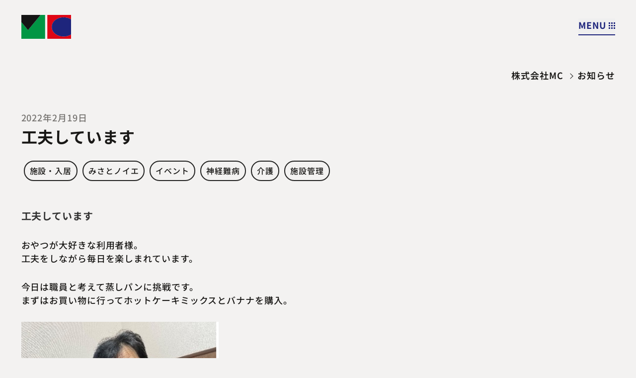

--- FILE ---
content_type: text/html; charset=UTF-8
request_url: https://mc-misato.com/archives/6832
body_size: 79409
content:
<!DOCTYPE html>
<html lang="ja">
 <head>
  <meta charset="UTF-8">
  <meta http-equiv="X-UA-Compatible" content="IE=edge">
  <meta name="viewport" content="width=device-width,initial-scale=1.0">
  <title>工夫しています - お知らせ- 埼玉 ALS・人工呼吸器・要介護施設｜株式会社MC</title>
  <meta name='robots' content='index, follow, max-image-preview:large, max-snippet:-1, max-video-preview:-1' />

	<!-- This site is optimized with the Yoast SEO plugin v26.8 - https://yoast.com/product/yoast-seo-wordpress/ -->
	<link rel="canonical" href="https://mc-misato.com/archives/6832" />
	<meta property="og:locale" content="ja_JP" />
	<meta property="og:type" content="article" />
	<meta property="og:title" content="工夫しています - お知らせ- 埼玉 ALS・人工呼吸器・要介護施設｜株式会社MC" />
	<meta property="og:description" content="工夫しています おやつが大好きな利用者様。 工夫をしながら毎日を楽しまれています。 今日は職員と考えて蒸しパンに挑戦です。 まずはお買い物に行ってホットケーキミックスとバナナを購入。 ホットケーキミックスにお水と刻んだバ [&hellip;]" />
	<meta property="og:url" content="https://mc-misato.com/archives/6832" />
	<meta property="og:site_name" content="埼玉 ALS・人工呼吸器・要介護施設｜株式会社MC" />
	<meta property="article:published_time" content="2022-02-18T15:00:01+00:00" />
	<meta property="article:modified_time" content="2024-04-06T01:08:11+00:00" />
	<meta property="og:image" content="https://mc-misato.com/wp-content/uploads/2022/02/工夫しています-4.jpg" />
	<meta property="og:image:width" content="507" />
	<meta property="og:image:height" content="675" />
	<meta property="og:image:type" content="image/jpeg" />
	<meta name="author" content="MATSUITAKASHI" />
	<meta name="twitter:card" content="summary_large_image" />
	<meta name="twitter:creator" content="@MC54599084" />
	<meta name="twitter:site" content="@MC54599084" />
	<meta name="twitter:label1" content="執筆者" />
	<meta name="twitter:data1" content="MATSUITAKASHI" />
	<script type="application/ld+json" class="yoast-schema-graph">{"@context":"https://schema.org","@graph":[{"@type":"Article","@id":"https://mc-misato.com/archives/6832#article","isPartOf":{"@id":"https://mc-misato.com/archives/6832"},"author":{"name":"MATSUITAKASHI","@id":"https://mc-misato.com/#/schema/person/ca789c5204b760a0b8b34e77cc1c0fc8"},"headline":"工夫しています","datePublished":"2022-02-18T15:00:01+00:00","dateModified":"2024-04-06T01:08:11+00:00","mainEntityOfPage":{"@id":"https://mc-misato.com/archives/6832"},"wordCount":0,"publisher":{"@id":"https://mc-misato.com/#organization"},"image":{"@id":"https://mc-misato.com/archives/6832#primaryimage"},"thumbnailUrl":"https://mc-misato.com/wp-content/uploads/2022/02/工夫しています-4.jpg","articleSection":["施設・入居","みさとノイエ","イベント","神経難病","介護","施設管理"],"inLanguage":"ja"},{"@type":"WebPage","@id":"https://mc-misato.com/archives/6832","url":"https://mc-misato.com/archives/6832","name":"工夫しています - お知らせ- 埼玉 ALS・人工呼吸器・要介護施設｜株式会社MC","isPartOf":{"@id":"https://mc-misato.com/#website"},"primaryImageOfPage":{"@id":"https://mc-misato.com/archives/6832#primaryimage"},"image":{"@id":"https://mc-misato.com/archives/6832#primaryimage"},"thumbnailUrl":"https://mc-misato.com/wp-content/uploads/2022/02/工夫しています-4.jpg","datePublished":"2022-02-18T15:00:01+00:00","dateModified":"2024-04-06T01:08:11+00:00","breadcrumb":{"@id":"https://mc-misato.com/archives/6832#breadcrumb"},"inLanguage":"ja","potentialAction":[{"@type":"ReadAction","target":["https://mc-misato.com/archives/6832"]}]},{"@type":"ImageObject","inLanguage":"ja","@id":"https://mc-misato.com/archives/6832#primaryimage","url":"https://mc-misato.com/wp-content/uploads/2022/02/工夫しています-4.jpg","contentUrl":"https://mc-misato.com/wp-content/uploads/2022/02/工夫しています-4.jpg","width":507,"height":675},{"@type":"BreadcrumbList","@id":"https://mc-misato.com/archives/6832#breadcrumb","itemListElement":[{"@type":"ListItem","position":1,"name":"株式会社MC","item":"https://mc-misato.com/"},{"@type":"ListItem","position":2,"name":"工夫しています"}]},{"@type":"WebSite","@id":"https://mc-misato.com/#website","url":"https://mc-misato.com/","name":"埼玉 ALS・人工呼吸器・要介護施設｜株式会社MC","description":"みんなが幸せに介護ケアサービスをめざして。埼玉 ALSパーキンソン病・要介護度4・5施設","publisher":{"@id":"https://mc-misato.com/#organization"},"potentialAction":[{"@type":"SearchAction","target":{"@type":"EntryPoint","urlTemplate":"https://mc-misato.com/?s={search_term_string}"},"query-input":{"@type":"PropertyValueSpecification","valueRequired":true,"valueName":"search_term_string"}}],"inLanguage":"ja"},{"@type":"Organization","@id":"https://mc-misato.com/#organization","name":"埼玉 ALS・人工呼吸器・要介護施設｜株式会社MC","url":"https://mc-misato.com/","logo":{"@type":"ImageObject","inLanguage":"ja","@id":"https://mc-misato.com/#/schema/logo/image/","url":"https://mc-misato.com/wp-content/uploads/2024/03/apple-touch-icon@4.png","contentUrl":"https://mc-misato.com/wp-content/uploads/2024/03/apple-touch-icon@4.png","width":720,"height":720,"caption":"埼玉 ALS・人工呼吸器・要介護施設｜株式会社MC"},"image":{"@id":"https://mc-misato.com/#/schema/logo/image/"},"sameAs":["https://x.com/MC54599084"]},{"@type":"Person","@id":"https://mc-misato.com/#/schema/person/ca789c5204b760a0b8b34e77cc1c0fc8","name":"MATSUITAKASHI","image":{"@type":"ImageObject","inLanguage":"ja","@id":"https://mc-misato.com/#/schema/person/image/","url":"https://secure.gravatar.com/avatar/29865933823d4d3d2b5232f7a7181c7050308a199476bfd0346d24599247bafc?s=96&d=mm&r=g","contentUrl":"https://secure.gravatar.com/avatar/29865933823d4d3d2b5232f7a7181c7050308a199476bfd0346d24599247bafc?s=96&d=mm&r=g","caption":"MATSUITAKASHI"},"url":"https://mc-misato.com/archives/author/matsu-ns"}]}</script>
	<!-- / Yoast SEO plugin. -->


<link rel='dns-prefetch' href='//www.googletagmanager.com' />
<link rel="alternate" title="oEmbed (JSON)" type="application/json+oembed" href="https://mc-misato.com/wp-json/oembed/1.0/embed?url=https%3A%2F%2Fmc-misato.com%2Farchives%2F6832" />
<link rel="alternate" title="oEmbed (XML)" type="text/xml+oembed" href="https://mc-misato.com/wp-json/oembed/1.0/embed?url=https%3A%2F%2Fmc-misato.com%2Farchives%2F6832&#038;format=xml" />
<style id='wp-img-auto-sizes-contain-inline-css' type='text/css'>
img:is([sizes=auto i],[sizes^="auto," i]){contain-intrinsic-size:3000px 1500px}
/*# sourceURL=wp-img-auto-sizes-contain-inline-css */
</style>
<style id='wp-emoji-styles-inline-css' type='text/css'>

	img.wp-smiley, img.emoji {
		display: inline !important;
		border: none !important;
		box-shadow: none !important;
		height: 1em !important;
		width: 1em !important;
		margin: 0 0.07em !important;
		vertical-align: -0.1em !important;
		background: none !important;
		padding: 0 !important;
	}
/*# sourceURL=wp-emoji-styles-inline-css */
</style>
<style id='wp-block-library-inline-css' type='text/css'>
:root{--wp-block-synced-color:#7a00df;--wp-block-synced-color--rgb:122,0,223;--wp-bound-block-color:var(--wp-block-synced-color);--wp-editor-canvas-background:#ddd;--wp-admin-theme-color:#007cba;--wp-admin-theme-color--rgb:0,124,186;--wp-admin-theme-color-darker-10:#006ba1;--wp-admin-theme-color-darker-10--rgb:0,107,160.5;--wp-admin-theme-color-darker-20:#005a87;--wp-admin-theme-color-darker-20--rgb:0,90,135;--wp-admin-border-width-focus:2px}@media (min-resolution:192dpi){:root{--wp-admin-border-width-focus:1.5px}}.wp-element-button{cursor:pointer}:root .has-very-light-gray-background-color{background-color:#eee}:root .has-very-dark-gray-background-color{background-color:#313131}:root .has-very-light-gray-color{color:#eee}:root .has-very-dark-gray-color{color:#313131}:root .has-vivid-green-cyan-to-vivid-cyan-blue-gradient-background{background:linear-gradient(135deg,#00d084,#0693e3)}:root .has-purple-crush-gradient-background{background:linear-gradient(135deg,#34e2e4,#4721fb 50%,#ab1dfe)}:root .has-hazy-dawn-gradient-background{background:linear-gradient(135deg,#faaca8,#dad0ec)}:root .has-subdued-olive-gradient-background{background:linear-gradient(135deg,#fafae1,#67a671)}:root .has-atomic-cream-gradient-background{background:linear-gradient(135deg,#fdd79a,#004a59)}:root .has-nightshade-gradient-background{background:linear-gradient(135deg,#330968,#31cdcf)}:root .has-midnight-gradient-background{background:linear-gradient(135deg,#020381,#2874fc)}:root{--wp--preset--font-size--normal:16px;--wp--preset--font-size--huge:42px}.has-regular-font-size{font-size:1em}.has-larger-font-size{font-size:2.625em}.has-normal-font-size{font-size:var(--wp--preset--font-size--normal)}.has-huge-font-size{font-size:var(--wp--preset--font-size--huge)}.has-text-align-center{text-align:center}.has-text-align-left{text-align:left}.has-text-align-right{text-align:right}.has-fit-text{white-space:nowrap!important}#end-resizable-editor-section{display:none}.aligncenter{clear:both}.items-justified-left{justify-content:flex-start}.items-justified-center{justify-content:center}.items-justified-right{justify-content:flex-end}.items-justified-space-between{justify-content:space-between}.screen-reader-text{border:0;clip-path:inset(50%);height:1px;margin:-1px;overflow:hidden;padding:0;position:absolute;width:1px;word-wrap:normal!important}.screen-reader-text:focus{background-color:#ddd;clip-path:none;color:#444;display:block;font-size:1em;height:auto;left:5px;line-height:normal;padding:15px 23px 14px;text-decoration:none;top:5px;width:auto;z-index:100000}html :where(.has-border-color){border-style:solid}html :where([style*=border-top-color]){border-top-style:solid}html :where([style*=border-right-color]){border-right-style:solid}html :where([style*=border-bottom-color]){border-bottom-style:solid}html :where([style*=border-left-color]){border-left-style:solid}html :where([style*=border-width]){border-style:solid}html :where([style*=border-top-width]){border-top-style:solid}html :where([style*=border-right-width]){border-right-style:solid}html :where([style*=border-bottom-width]){border-bottom-style:solid}html :where([style*=border-left-width]){border-left-style:solid}html :where(img[class*=wp-image-]){height:auto;max-width:100%}:where(figure){margin:0 0 1em}html :where(.is-position-sticky){--wp-admin--admin-bar--position-offset:var(--wp-admin--admin-bar--height,0px)}@media screen and (max-width:600px){html :where(.is-position-sticky){--wp-admin--admin-bar--position-offset:0px}}

/*# sourceURL=wp-block-library-inline-css */
</style><style id='wp-block-paragraph-inline-css' type='text/css'>
.is-small-text{font-size:.875em}.is-regular-text{font-size:1em}.is-large-text{font-size:2.25em}.is-larger-text{font-size:3em}.has-drop-cap:not(:focus):first-letter{float:left;font-size:8.4em;font-style:normal;font-weight:100;line-height:.68;margin:.05em .1em 0 0;text-transform:uppercase}body.rtl .has-drop-cap:not(:focus):first-letter{float:none;margin-left:.1em}p.has-drop-cap.has-background{overflow:hidden}:root :where(p.has-background){padding:1.25em 2.375em}:where(p.has-text-color:not(.has-link-color)) a{color:inherit}p.has-text-align-left[style*="writing-mode:vertical-lr"],p.has-text-align-right[style*="writing-mode:vertical-rl"]{rotate:180deg}
/*# sourceURL=https://mc-misato.com/wp-includes/blocks/paragraph/style.min.css */
</style>
<style id='global-styles-inline-css' type='text/css'>
:root{--wp--preset--aspect-ratio--square: 1;--wp--preset--aspect-ratio--4-3: 4/3;--wp--preset--aspect-ratio--3-4: 3/4;--wp--preset--aspect-ratio--3-2: 3/2;--wp--preset--aspect-ratio--2-3: 2/3;--wp--preset--aspect-ratio--16-9: 16/9;--wp--preset--aspect-ratio--9-16: 9/16;--wp--preset--color--black: #000000;--wp--preset--color--cyan-bluish-gray: #abb8c3;--wp--preset--color--white: #ffffff;--wp--preset--color--pale-pink: #f78da7;--wp--preset--color--vivid-red: #cf2e2e;--wp--preset--color--luminous-vivid-orange: #ff6900;--wp--preset--color--luminous-vivid-amber: #fcb900;--wp--preset--color--light-green-cyan: #7bdcb5;--wp--preset--color--vivid-green-cyan: #00d084;--wp--preset--color--pale-cyan-blue: #8ed1fc;--wp--preset--color--vivid-cyan-blue: #0693e3;--wp--preset--color--vivid-purple: #9b51e0;--wp--preset--gradient--vivid-cyan-blue-to-vivid-purple: linear-gradient(135deg,rgb(6,147,227) 0%,rgb(155,81,224) 100%);--wp--preset--gradient--light-green-cyan-to-vivid-green-cyan: linear-gradient(135deg,rgb(122,220,180) 0%,rgb(0,208,130) 100%);--wp--preset--gradient--luminous-vivid-amber-to-luminous-vivid-orange: linear-gradient(135deg,rgb(252,185,0) 0%,rgb(255,105,0) 100%);--wp--preset--gradient--luminous-vivid-orange-to-vivid-red: linear-gradient(135deg,rgb(255,105,0) 0%,rgb(207,46,46) 100%);--wp--preset--gradient--very-light-gray-to-cyan-bluish-gray: linear-gradient(135deg,rgb(238,238,238) 0%,rgb(169,184,195) 100%);--wp--preset--gradient--cool-to-warm-spectrum: linear-gradient(135deg,rgb(74,234,220) 0%,rgb(151,120,209) 20%,rgb(207,42,186) 40%,rgb(238,44,130) 60%,rgb(251,105,98) 80%,rgb(254,248,76) 100%);--wp--preset--gradient--blush-light-purple: linear-gradient(135deg,rgb(255,206,236) 0%,rgb(152,150,240) 100%);--wp--preset--gradient--blush-bordeaux: linear-gradient(135deg,rgb(254,205,165) 0%,rgb(254,45,45) 50%,rgb(107,0,62) 100%);--wp--preset--gradient--luminous-dusk: linear-gradient(135deg,rgb(255,203,112) 0%,rgb(199,81,192) 50%,rgb(65,88,208) 100%);--wp--preset--gradient--pale-ocean: linear-gradient(135deg,rgb(255,245,203) 0%,rgb(182,227,212) 50%,rgb(51,167,181) 100%);--wp--preset--gradient--electric-grass: linear-gradient(135deg,rgb(202,248,128) 0%,rgb(113,206,126) 100%);--wp--preset--gradient--midnight: linear-gradient(135deg,rgb(2,3,129) 0%,rgb(40,116,252) 100%);--wp--preset--font-size--small: 13px;--wp--preset--font-size--medium: 20px;--wp--preset--font-size--large: 36px;--wp--preset--font-size--x-large: 42px;--wp--preset--spacing--20: 0.44rem;--wp--preset--spacing--30: 0.67rem;--wp--preset--spacing--40: 1rem;--wp--preset--spacing--50: 1.5rem;--wp--preset--spacing--60: 2.25rem;--wp--preset--spacing--70: 3.38rem;--wp--preset--spacing--80: 5.06rem;--wp--preset--shadow--natural: 6px 6px 9px rgba(0, 0, 0, 0.2);--wp--preset--shadow--deep: 12px 12px 50px rgba(0, 0, 0, 0.4);--wp--preset--shadow--sharp: 6px 6px 0px rgba(0, 0, 0, 0.2);--wp--preset--shadow--outlined: 6px 6px 0px -3px rgb(255, 255, 255), 6px 6px rgb(0, 0, 0);--wp--preset--shadow--crisp: 6px 6px 0px rgb(0, 0, 0);}:where(.is-layout-flex){gap: 0.5em;}:where(.is-layout-grid){gap: 0.5em;}body .is-layout-flex{display: flex;}.is-layout-flex{flex-wrap: wrap;align-items: center;}.is-layout-flex > :is(*, div){margin: 0;}body .is-layout-grid{display: grid;}.is-layout-grid > :is(*, div){margin: 0;}:where(.wp-block-columns.is-layout-flex){gap: 2em;}:where(.wp-block-columns.is-layout-grid){gap: 2em;}:where(.wp-block-post-template.is-layout-flex){gap: 1.25em;}:where(.wp-block-post-template.is-layout-grid){gap: 1.25em;}.has-black-color{color: var(--wp--preset--color--black) !important;}.has-cyan-bluish-gray-color{color: var(--wp--preset--color--cyan-bluish-gray) !important;}.has-white-color{color: var(--wp--preset--color--white) !important;}.has-pale-pink-color{color: var(--wp--preset--color--pale-pink) !important;}.has-vivid-red-color{color: var(--wp--preset--color--vivid-red) !important;}.has-luminous-vivid-orange-color{color: var(--wp--preset--color--luminous-vivid-orange) !important;}.has-luminous-vivid-amber-color{color: var(--wp--preset--color--luminous-vivid-amber) !important;}.has-light-green-cyan-color{color: var(--wp--preset--color--light-green-cyan) !important;}.has-vivid-green-cyan-color{color: var(--wp--preset--color--vivid-green-cyan) !important;}.has-pale-cyan-blue-color{color: var(--wp--preset--color--pale-cyan-blue) !important;}.has-vivid-cyan-blue-color{color: var(--wp--preset--color--vivid-cyan-blue) !important;}.has-vivid-purple-color{color: var(--wp--preset--color--vivid-purple) !important;}.has-black-background-color{background-color: var(--wp--preset--color--black) !important;}.has-cyan-bluish-gray-background-color{background-color: var(--wp--preset--color--cyan-bluish-gray) !important;}.has-white-background-color{background-color: var(--wp--preset--color--white) !important;}.has-pale-pink-background-color{background-color: var(--wp--preset--color--pale-pink) !important;}.has-vivid-red-background-color{background-color: var(--wp--preset--color--vivid-red) !important;}.has-luminous-vivid-orange-background-color{background-color: var(--wp--preset--color--luminous-vivid-orange) !important;}.has-luminous-vivid-amber-background-color{background-color: var(--wp--preset--color--luminous-vivid-amber) !important;}.has-light-green-cyan-background-color{background-color: var(--wp--preset--color--light-green-cyan) !important;}.has-vivid-green-cyan-background-color{background-color: var(--wp--preset--color--vivid-green-cyan) !important;}.has-pale-cyan-blue-background-color{background-color: var(--wp--preset--color--pale-cyan-blue) !important;}.has-vivid-cyan-blue-background-color{background-color: var(--wp--preset--color--vivid-cyan-blue) !important;}.has-vivid-purple-background-color{background-color: var(--wp--preset--color--vivid-purple) !important;}.has-black-border-color{border-color: var(--wp--preset--color--black) !important;}.has-cyan-bluish-gray-border-color{border-color: var(--wp--preset--color--cyan-bluish-gray) !important;}.has-white-border-color{border-color: var(--wp--preset--color--white) !important;}.has-pale-pink-border-color{border-color: var(--wp--preset--color--pale-pink) !important;}.has-vivid-red-border-color{border-color: var(--wp--preset--color--vivid-red) !important;}.has-luminous-vivid-orange-border-color{border-color: var(--wp--preset--color--luminous-vivid-orange) !important;}.has-luminous-vivid-amber-border-color{border-color: var(--wp--preset--color--luminous-vivid-amber) !important;}.has-light-green-cyan-border-color{border-color: var(--wp--preset--color--light-green-cyan) !important;}.has-vivid-green-cyan-border-color{border-color: var(--wp--preset--color--vivid-green-cyan) !important;}.has-pale-cyan-blue-border-color{border-color: var(--wp--preset--color--pale-cyan-blue) !important;}.has-vivid-cyan-blue-border-color{border-color: var(--wp--preset--color--vivid-cyan-blue) !important;}.has-vivid-purple-border-color{border-color: var(--wp--preset--color--vivid-purple) !important;}.has-vivid-cyan-blue-to-vivid-purple-gradient-background{background: var(--wp--preset--gradient--vivid-cyan-blue-to-vivid-purple) !important;}.has-light-green-cyan-to-vivid-green-cyan-gradient-background{background: var(--wp--preset--gradient--light-green-cyan-to-vivid-green-cyan) !important;}.has-luminous-vivid-amber-to-luminous-vivid-orange-gradient-background{background: var(--wp--preset--gradient--luminous-vivid-amber-to-luminous-vivid-orange) !important;}.has-luminous-vivid-orange-to-vivid-red-gradient-background{background: var(--wp--preset--gradient--luminous-vivid-orange-to-vivid-red) !important;}.has-very-light-gray-to-cyan-bluish-gray-gradient-background{background: var(--wp--preset--gradient--very-light-gray-to-cyan-bluish-gray) !important;}.has-cool-to-warm-spectrum-gradient-background{background: var(--wp--preset--gradient--cool-to-warm-spectrum) !important;}.has-blush-light-purple-gradient-background{background: var(--wp--preset--gradient--blush-light-purple) !important;}.has-blush-bordeaux-gradient-background{background: var(--wp--preset--gradient--blush-bordeaux) !important;}.has-luminous-dusk-gradient-background{background: var(--wp--preset--gradient--luminous-dusk) !important;}.has-pale-ocean-gradient-background{background: var(--wp--preset--gradient--pale-ocean) !important;}.has-electric-grass-gradient-background{background: var(--wp--preset--gradient--electric-grass) !important;}.has-midnight-gradient-background{background: var(--wp--preset--gradient--midnight) !important;}.has-small-font-size{font-size: var(--wp--preset--font-size--small) !important;}.has-medium-font-size{font-size: var(--wp--preset--font-size--medium) !important;}.has-large-font-size{font-size: var(--wp--preset--font-size--large) !important;}.has-x-large-font-size{font-size: var(--wp--preset--font-size--x-large) !important;}
/*# sourceURL=global-styles-inline-css */
</style>

<style id='classic-theme-styles-inline-css' type='text/css'>
/*! This file is auto-generated */
.wp-block-button__link{color:#fff;background-color:#32373c;border-radius:9999px;box-shadow:none;text-decoration:none;padding:calc(.667em + 2px) calc(1.333em + 2px);font-size:1.125em}.wp-block-file__button{background:#32373c;color:#fff;text-decoration:none}
/*# sourceURL=/wp-includes/css/classic-themes.min.css */
</style>
<link rel='stylesheet' id='contact-form-7-css' href='https://mc-misato.com/wp-content/plugins/contact-form-7/includes/css/styles.css?ver=6.1.4' type='text/css' media='all' />
<link rel='stylesheet' id='cf7msm_styles-css' href='https://mc-misato.com/wp-content/plugins/contact-form-7-multi-step-module/resources/cf7msm.css?ver=4.5' type='text/css' media='all' />
<link rel='stylesheet' id='toc-screen-css' href='https://mc-misato.com/wp-content/plugins/table-of-contents-plus/screen.min.css?ver=2411.1' type='text/css' media='all' />
<!--n2css--><!--n2js--><script type="text/javascript" src="https://mc-misato.com/wp-includes/js/jquery/jquery.min.js?ver=3.7.1" id="jquery-core-js"></script>
<script type="text/javascript" src="https://mc-misato.com/wp-includes/js/jquery/jquery-migrate.min.js?ver=3.4.1" id="jquery-migrate-js"></script>

<!-- Site Kit によって追加された Google タグ（gtag.js）スニペット -->
<!-- Google アナリティクス スニペット (Site Kit が追加) -->
<script type="text/javascript" src="https://www.googletagmanager.com/gtag/js?id=GT-NS8RFTB" id="google_gtagjs-js" async></script>
<script type="text/javascript" id="google_gtagjs-js-after">
/* <![CDATA[ */
window.dataLayer = window.dataLayer || [];function gtag(){dataLayer.push(arguments);}
gtag("set","linker",{"domains":["mc-misato.com"]});
gtag("js", new Date());
gtag("set", "developer_id.dZTNiMT", true);
gtag("config", "GT-NS8RFTB", {"googlesitekit_post_type":"post","googlesitekit_post_author":"MATSUITAKASHI"});
//# sourceURL=google_gtagjs-js-after
/* ]]> */
</script>
<link rel="https://api.w.org/" href="https://mc-misato.com/wp-json/" /><link rel="alternate" title="JSON" type="application/json" href="https://mc-misato.com/wp-json/wp/v2/posts/6832" /><link rel="EditURI" type="application/rsd+xml" title="RSD" href="https://mc-misato.com/xmlrpc.php?rsd" />
<meta name="generator" content="WordPress 6.9" />
<link rel='shortlink' href='https://mc-misato.com/?p=6832' />
<meta name="generator" content="Site Kit by Google 1.170.0" /><meta name="redi-version" content="1.2.7" />
<!-- Google タグ マネージャー スニペット (Site Kit が追加) -->
<script type="text/javascript">
/* <![CDATA[ */

			( function( w, d, s, l, i ) {
				w[l] = w[l] || [];
				w[l].push( {'gtm.start': new Date().getTime(), event: 'gtm.js'} );
				var f = d.getElementsByTagName( s )[0],
					j = d.createElement( s ), dl = l != 'dataLayer' ? '&l=' + l : '';
				j.async = true;
				j.src = 'https://www.googletagmanager.com/gtm.js?id=' + i + dl;
				f.parentNode.insertBefore( j, f );
			} )( window, document, 'script', 'dataLayer', 'GTM-PGQCFKCR' );
			
/* ]]> */
</script>

<!-- (ここまで) Google タグ マネージャー スニペット (Site Kit が追加) -->
<link rel="stylesheet" href="https://mc-misato.com/wp-content/themes/mc/pagebuilder/assets/css/pagebuilder.css?ver=1.4.5">
<style type="text/css">
.tcd-pb-row.row1 { margin-bottom:30px; background-color:#ffffff; }
.tcd-pb-row.row1 .tcd-pb-col.col1 { width:100%; }
.tcd-pb-row.row1 .tcd-pb-col.col1 .tcd-pb-widget.widget1 { margin-bottom:30px; }
.tcd-pb-row.row1 .tcd-pb-col.col1 .tcd-pb-widget.widget2 { margin-bottom:30px; }
.tcd-pb-row.row1 .tcd-pb-col.col1 .tcd-pb-widget.widget3 { margin-bottom:30px; }
.tcd-pb-row.row1 .tcd-pb-col.col1 .tcd-pb-widget.widget4 { margin-bottom:30px; }
.tcd-pb-row.row1 .tcd-pb-col.col1 .tcd-pb-widget.widget5 { margin-bottom:30px; }
.tcd-pb-row.row1 .tcd-pb-col.col1 .tcd-pb-widget.widget6 { margin-bottom:30px; }
.tcd-pb-row.row1 .tcd-pb-col.col1 .tcd-pb-widget.widget7 { margin-bottom:30px; }
.tcd-pb-row.row1 .tcd-pb-col.col1 .tcd-pb-widget.widget8 { margin-bottom:30px; }
.tcd-pb-row.row1 .tcd-pb-col.col1 .tcd-pb-widget.widget9 { margin-bottom:30px; }
.tcd-pb-row.row1 .tcd-pb-col.col1 .tcd-pb-widget.widget10 { margin-bottom:30px; }
@media only screen and (max-width:767px) {
  .tcd-pb-row.row1 { margin-bottom:30px; }
  .tcd-pb-row.row1 .tcd-pb-col.col1 .tcd-pb-widget.widget1 { margin-bottom:30px; }
  .tcd-pb-row.row1 .tcd-pb-col.col1 .tcd-pb-widget.widget2 { margin-bottom:30px; }
  .tcd-pb-row.row1 .tcd-pb-col.col1 .tcd-pb-widget.widget3 { margin-bottom:30px; }
  .tcd-pb-row.row1 .tcd-pb-col.col1 .tcd-pb-widget.widget4 { margin-bottom:30px; }
  .tcd-pb-row.row1 .tcd-pb-col.col1 .tcd-pb-widget.widget5 { margin-bottom:30px; }
  .tcd-pb-row.row1 .tcd-pb-col.col1 .tcd-pb-widget.widget6 { margin-bottom:30px; }
  .tcd-pb-row.row1 .tcd-pb-col.col1 .tcd-pb-widget.widget7 { margin-bottom:30px; }
  .tcd-pb-row.row1 .tcd-pb-col.col1 .tcd-pb-widget.widget8 { margin-bottom:30px; }
  .tcd-pb-row.row1 .tcd-pb-col.col1 .tcd-pb-widget.widget9 { margin-bottom:30px; }
  .tcd-pb-row.row1 .tcd-pb-col.col1 .tcd-pb-widget.widget10 { margin-bottom:30px; }
}
.tcd-pb-row.row1 .tcd-pb-col.col1 .tcd-pb-widget.widget1 .pb_headline { color: #333333; font-size: 20px; text-align: left;  }
@media only screen and (max-width: 767px) {
  .tcd-pb-row.row1 .tcd-pb-col.col1 .tcd-pb-widget.widget1 .pb_headline { font-size: 20px; text-align: left;  }
}
</style>

<link rel="icon" href="https://mc-misato.com/wp-content/uploads/2024/03/cropped-apple-touch-icon@4-32x32.png" sizes="32x32" />
<link rel="icon" href="https://mc-misato.com/wp-content/uploads/2024/03/cropped-apple-touch-icon@4-192x192.png" sizes="192x192" />
<link rel="apple-touch-icon" href="https://mc-misato.com/wp-content/uploads/2024/03/cropped-apple-touch-icon@4-180x180.png" />
<meta name="msapplication-TileImage" content="https://mc-misato.com/wp-content/uploads/2024/03/cropped-apple-touch-icon@4-270x270.png" />

  <!--STYLE-->
  <link rel="stylesheet" href="https://cdn.jsdelivr.net/npm/swiper@11/swiper-bundle.min.css">
  <link rel="stylesheet" type="text/css" href="https://mc-misato.com/wp-content/themes/mc/css/style.min.css?20250420">
  <script src="https://cdn.tailwindcss.com"></script>
</head>
<body>
<!--wrapper -->
<div class="layout wrapper" id="wrapper">
  <div id="cursor"></div>
  <div class="layout_inner">
  <!--  header-->
<header class="m_head" id="m_head">
  <div class="m_head_inner">
    <div class="m_head_content"><a class="m_head_top" href="/">
        <p class="m_head_top_logo"><img src="https://mc-misato.com/wp-content/themes/mc/img/cmn/logo.svg" alt="株式会社MC"></p></a>
      <div class="sp_tb low_height">
        <button class="m_head_btn font-m bold blue" id="menuBtn">
          <div class="close"><span>MENU</span><img src="https://mc-misato.com/wp-content/themes/mc/img/cmn/icon_menu.svg" alt=""></div>
          <div class="open"><span>CLOSE</span><img src="https://mc-misato.com/wp-content/themes/mc/img/cmn/icon_menu.svg" alt=""></div>
        </button>
      </div>
    </div>
    <div class="m_head_menu mt-20" id="m_head_menu">
      <ul class="f-m m_head_menu_list exbold">
        <li><span class="link">MCについて</span>
          <ul class="m_head_menu_sublist f-s ml-8 ">
            <li class="mt-3"><a class="" href="/about/">トップ</a></li>
            <li class="mt-3"><a class="" href="/about/message/">メッセージ</a></li>
            <li class="mt-3"><a class=""  href="/about/overview/">会社概要</a></li>
            <li class="mt-3"><a class="" href="/about/department/">部門紹介</a></li>
          </ul>
        </li>
        <li class="mt-10"><span class="link">施設・入居について</span>
          <ul class="m_head_menu_sublist f-s ml-8 ">
            <li class="mt-3"><a class="" href="/living/">トップ</a></li>
            <li class="mt-3"><a class="" href="/living/villa/">サポートハウスみさとヴィラ</a></li>
            <li class="mt-3"><a class="" href="/living/noie/">サポートハウスみさとノイエ</a></li>
            <li class="mt-3"><a class="" href="/living/admin/">入居案内</a></li>
          </ul>
        </li>
      </ul>
      <ul class="mt-10 f-s m_head_menu_list exbold">
        <li><a class="active" href="/archives/">お知らせ</a></li>
        <li class="mt-3"><a class="" href="/staff/">スタッフ紹介</a></li>
        <li class="mt-3"><a class="" href="/mc-library/">MCライブラリー</a></li>

        <li class="mt-3"><a href="/contact/" class="">お問い合わせ</a></li>
        <li class="mt-3"><a href="/access/" class="">アクセス</a></li>
      </ul>
      <ul class="mt-10 f-s m_head_menu_list exbold">
        <li><a href="/recruit/" class="">採用情報</a></li>
      </ul>
      <div class="m_head_search off" id="searchBtn">
        <div class="link"></div>
        <form class="m_search f-s" id="form" action="/" method="get">
  <input id="s-box" name="s" type="text" placeholder="キーワードを入れて検索できます"/>
  <input class="m_search_image" type="image" src="https://mc-misato.com/wp-content/themes/mc/img/cmn/icon_search.svg" alt="検索する">
</form>      </div>
      <div class="mt-20 pb-20 sp_tb">
        <div class="mb-5 lg:flex lg:mb-0">
          <p class="f-xs mb-5 lg:mb-0 lg:mt-0">ソーシャルアカウント：</p>
          <ul class="flex gap-5 items-center">
            <li class="w-8"><a href="" target="_blank"><img src="https://mc-misato.com/wp-content/themes/mc/img/cmn/icon_youtube.svg" alt=""></a></li>
            <li class="w-8"><a href="https://twitter.com/MC54599084" target="_blank"><img src="https://mc-misato.com/wp-content/themes/mc/img/cmn/icon_x.svg" alt=""></a></li>
            <li class="w-8"><a href="" target="_blank"><img src="https://mc-misato.com/wp-content/themes/mc/img/cmn/icon_insta.png" alt=""></a></li>
            <li class="w-8"><a href="https://www.facebook.com/profile.php?id=61550280952508" target="_blank"><img src="https://mc-misato.com/wp-content/themes/mc/img/cmn/icon_fb.svg" alt=""></a></li>
          </ul>
        </div>
      </div>
      <p class="f-xs copy sp_tb">2014-2024©MC Co., Ltd.</p>
    </div>
  </div>
</header>    <div class="contents">
      <div class="contents_inner"><!--content-->
<div class="content p_news" id="content" data-namespace="news">
  <div class="m_title text-right">
    <div class="m_title_text"><a class="medium f-m inline-block" href="/">株式会社MC</a><a class="medium f-m inline-block last">お知らせ</a></div>
  </div>
  <div class="content_grid pl1 pr2 mt-32n p_news_index">
    <div>
      <p class="f-m gray">2022年2月19日</p>
      <h1 class="f-l bold">工夫しています</h1>
              <ul class="mt-10 f-s flex flex-wrap">
                      <li><a class="m_news_tag" href="https://mc-misato.com/archives/category/living">施設・入居</a></li>
                      <li><a class="m_news_tag" href="https://mc-misato.com/archives/category/noie">みさとノイエ</a></li>
                      <li><a class="m_news_tag" href="https://mc-misato.com/archives/category/event">イベント</a></li>
                      <li><a class="m_news_tag" href="https://mc-misato.com/archives/category/ind">神経難病</a></li>
                      <li><a class="m_news_tag" href="https://mc-misato.com/archives/category/care">介護</a></li>
                      <li><a class="m_news_tag" href="https://mc-misato.com/archives/category/concierge">施設管理</a></li>
                  </ul>
          </div>
    <div class="p_news_content">
                                      <div id="tcd-pb-wrap">
 <div class="tcd-pb-row row1">
  <div class="tcd-pb-row-inner clearfix">
   <div class="tcd-pb-col col1">
    <div class="tcd-pb-widget widget1 pb-widget-headline">
<h3 class="pb_headline pb_font_family_type1">工夫しています</h3>    </div>
    <div class="tcd-pb-widget widget2 pb-widget-editor">
<p>おやつが大好きな利用者様。<br />
工夫をしながら毎日を楽しまれています。</p>
<p>今日は職員と考えて蒸しパンに挑戦です。<br />
まずはお買い物に行ってホットケーキミックスとバナナを購入。</p>
    </div>
    <div class="tcd-pb-widget widget3 pb-widget-image">
<img width="397" height="528" src="https://mc-misato.com/wp-content/uploads/2022/02/工夫しています-1.jpg" class="attachment-large size-large" alt="" decoding="async" loading="lazy" srcset="https://mc-misato.com/wp-content/uploads/2022/02/工夫しています-1.jpg 397w, https://mc-misato.com/wp-content/uploads/2022/02/工夫しています-1-226x300.jpg 226w" sizes="auto, (max-width: 397px) 100vw, 397px" />    </div>
    <div class="tcd-pb-widget widget4 pb-widget-editor">
<p>ホットケーキミックスにお水と刻んだバナナとチョコレートを混ぜて</p>
<p><em><strong><span style="font-size: 20px;">「チン！！」</span></strong></em></p>
<p>美味しそうに出来上がりました！！</p>
    </div>
    <div class="tcd-pb-widget widget5 pb-widget-image">
<div class="pb_circle_image pb_circle_image-vertical" style="max-width: 436px;"><div class="pb_circle_image_inner"><img decoding="async" src="https://mc-misato.com/wp-content/uploads/2022/02/工夫しています-2.jpg" alt=""></div></div>    </div>
    <div class="tcd-pb-widget widget6 pb-widget-editor">
<p><span style="font-family: tahoma, arial, helvetica, sans-serif;">” 出来立てのアツアツをパクッと　”</span></p>
    </div>
    <div class="tcd-pb-widget widget7 pb-widget-image">
<img width="491" height="656" src="https://mc-misato.com/wp-content/uploads/2022/02/工夫しています-3.jpg" class="attachment-large size-large" alt="" decoding="async" loading="lazy" srcset="https://mc-misato.com/wp-content/uploads/2022/02/工夫しています-3.jpg 491w, https://mc-misato.com/wp-content/uploads/2022/02/工夫しています-3-225x300.jpg 225w" sizes="auto, (max-width: 491px) 100vw, 491px" />    </div>
    <div class="tcd-pb-widget widget8 pb-widget-editor">
<p>思った以上に美味しくて大満足のようでした。</p>
    </div>
    <div class="tcd-pb-widget widget9 pb-widget-image">
<img width="507" height="675" src="https://mc-misato.com/wp-content/uploads/2022/02/工夫しています-4.jpg" class="attachment-large size-large" alt="" decoding="async" loading="lazy" srcset="https://mc-misato.com/wp-content/uploads/2022/02/工夫しています-4.jpg 507w, https://mc-misato.com/wp-content/uploads/2022/02/工夫しています-4-225x300.jpg 225w" sizes="auto, (max-width: 507px) 100vw, 507px" />    </div>
    <div class="tcd-pb-widget widget10 pb-widget-editor">
<p>『次は何を入れようかなぁ～』</p>
<p>また楽しみが増えましたね。</p>
<p><span class="q_underline q_underline2" style="border-bottom-color: #99f9ff;">美味しくできるように<span style="font-size: 20px;">” <strong>お家で練習をして来てくれた職員にも感謝 ”</strong></span>です。<br />
一緒に楽しみながら・・。</span></p>
<p><strong>嬉しいですね。</strong></p>
<p>&nbsp;</p>
<p>みさとノイエ</p>
    </div>
   </div>
  </div>
 </div>
</div>
                      </div>
    <div>
      <p class="f-m bold gray">タグから探す</p>
      <ul class="mt-10 f-s flex flex-wrap">
        <li><a class="m_news_tag" href="/archives/">全て</a></li>
                   
            <li><a class="m_news_tag" href="https://mc-misato.com/archives/category/notice">大切なお知らせ</a></li>
           
            <li><a class="m_news_tag" href="https://mc-misato.com/archives/category/about">MCについて</a></li>
           
            <li><a class="m_news_tag" href="https://mc-misato.com/archives/category/recruit">採用情報</a></li>
           
            <li><a class="m_news_tag" href="https://mc-misato.com/archives/category/living">施設・入居</a></li>
           
            <li><a class="m_news_tag" href="https://mc-misato.com/archives/category/rehabilitation">リハビリ</a></li>
           
            <li><a class="m_news_tag" href="https://mc-misato.com/archives/category/villa">みさとヴィラ</a></li>
           
            <li><a class="m_news_tag" href="https://mc-misato.com/archives/category/noie">みさとノイエ</a></li>
           
            <li><a class="m_news_tag" href="https://mc-misato.com/archives/category/event">イベント</a></li>
           
            <li><a class="m_news_tag" href="https://mc-misato.com/archives/category/workstyle">働き方</a></li>
           
            <li><a class="m_news_tag" href="https://mc-misato.com/archives/category/ind">神経難病</a></li>
           
            <li><a class="m_news_tag" href="https://mc-misato.com/archives/category/als">ALS</a></li>
           
            <li><a class="m_news_tag" href="https://mc-misato.com/archives/category/communicator">意思伝達装置</a></li>
           
            <li><a class="m_news_tag" href="https://mc-misato.com/archives/category/nurse">看護</a></li>
           
            <li><a class="m_news_tag" href="https://mc-misato.com/archives/category/care">介護</a></li>
           
            <li><a class="m_news_tag" href="https://mc-misato.com/archives/category/office">事務局</a></li>
           
            <li><a class="m_news_tag" href="https://mc-misato.com/archives/category/concierge">施設管理</a></li>
           
            <li><a class="m_news_tag" href="https://mc-misato.com/archives/category/culture">カルチャー</a></li>
           
            <li><a class="m_news_tag" href="https://mc-misato.com/archives/category/communication">コミュニケーション</a></li>
                </ul>
    </div>
    <div>
      <p class="f-m bold gray">関連タグの新着記事</p>
            <section>
        <div class="content_head ">
          <h2 class="bold f-ml">施設・入居</h2><a class="f-s bold text_link" href="https://mc-misato.com/archives/category/living">もっと見る</a>
        </div>
                <div class="m_news">
                      <article class="m_news_block lg:items-center">
  <a class="m_news_block_link" href="https://mc-misato.com/archives/14986"></a>
  <div class="m_news_block_left wide">
    <p class="f-s gray">2026年1月2日</p>
    <h4 class="f-m m_news_block_ttl">「アラーム検知之助」がもたらすの安心</h4>
    <ul class="m_news_tags f-xs">
      <li>施設・入居</li><li>リハビリ</li><li>みさとノイエ</li><li>神経難病</li><li>看護</li><li>介護</li><li>施設管理</li>    </ul>
  </div>
  <div class="m_news_block_right f-s lg:flex wide items-center">
          <div>
        <figure class="m_news_image"><img width="1200" height="630" src="https://mc-misato.com/wp-content/uploads/2026/01/7f79e11e58e57e56f312c48cabe7e06f.png" class="attachment-post-thumbnail size-post-thumbnail wp-post-image" alt="" decoding="async" loading="lazy" srcset="https://mc-misato.com/wp-content/uploads/2026/01/7f79e11e58e57e56f312c48cabe7e06f.png 1200w, https://mc-misato.com/wp-content/uploads/2026/01/7f79e11e58e57e56f312c48cabe7e06f-800x420.png 800w, https://mc-misato.com/wp-content/uploads/2026/01/7f79e11e58e57e56f312c48cabe7e06f-50x26.png 50w, https://mc-misato.com/wp-content/uploads/2026/01/7f79e11e58e57e56f312c48cabe7e06f-768x403.png 768w" sizes="auto, (max-width: 1200px) 100vw, 1200px" /></figure>
      </div>
      </div>
</article>                      <article class="m_news_block lg:items-center">
  <a class="m_news_block_link" href="https://mc-misato.com/archives/14951"></a>
  <div class="m_news_block_left wide">
    <p class="f-s gray">2025年12月15日</p>
    <h4 class="f-m m_news_block_ttl">【本日オープン】三郷駅前に“みんなの介護のコミュニティ拠点”「WELLNESS BASE」を開設しました</h4>
    <ul class="m_news_tags f-xs">
      <li>MCについて</li><li>施設・入居</li>    </ul>
  </div>
  <div class="m_news_block_right f-s lg:flex wide items-center">
          <div>
        <figure class="m_news_image"><img width="200" height="140" src="https://mc-misato.com/wp-content/uploads/2025/12/bf89a03a08534ad2a0ed30e49f82755f-1.png" class="attachment-post-thumbnail size-post-thumbnail wp-post-image" alt="" decoding="async" loading="lazy" srcset="https://mc-misato.com/wp-content/uploads/2025/12/bf89a03a08534ad2a0ed30e49f82755f-1.png 200w, https://mc-misato.com/wp-content/uploads/2025/12/bf89a03a08534ad2a0ed30e49f82755f-1-50x35.png 50w" sizes="auto, (max-width: 200px) 100vw, 200px" /></figure>
      </div>
      </div>
</article>                  </div>
      </section>
            <section>
        <div class="content_head ">
          <h2 class="bold f-ml">みさとノイエ</h2><a class="f-s bold text_link" href="https://mc-misato.com/archives/category/noie">もっと見る</a>
        </div>
                <div class="m_news">
                      <article class="m_news_block lg:items-center">
  <a class="m_news_block_link" href="https://mc-misato.com/archives/14986"></a>
  <div class="m_news_block_left wide">
    <p class="f-s gray">2026年1月2日</p>
    <h4 class="f-m m_news_block_ttl">「アラーム検知之助」がもたらすの安心</h4>
    <ul class="m_news_tags f-xs">
      <li>施設・入居</li><li>リハビリ</li><li>みさとノイエ</li><li>神経難病</li><li>看護</li><li>介護</li><li>施設管理</li>    </ul>
  </div>
  <div class="m_news_block_right f-s lg:flex wide items-center">
          <div>
        <figure class="m_news_image"><img width="1200" height="630" src="https://mc-misato.com/wp-content/uploads/2026/01/7f79e11e58e57e56f312c48cabe7e06f.png" class="attachment-post-thumbnail size-post-thumbnail wp-post-image" alt="" decoding="async" loading="lazy" srcset="https://mc-misato.com/wp-content/uploads/2026/01/7f79e11e58e57e56f312c48cabe7e06f.png 1200w, https://mc-misato.com/wp-content/uploads/2026/01/7f79e11e58e57e56f312c48cabe7e06f-800x420.png 800w, https://mc-misato.com/wp-content/uploads/2026/01/7f79e11e58e57e56f312c48cabe7e06f-50x26.png 50w, https://mc-misato.com/wp-content/uploads/2026/01/7f79e11e58e57e56f312c48cabe7e06f-768x403.png 768w" sizes="auto, (max-width: 1200px) 100vw, 1200px" /></figure>
      </div>
      </div>
</article>                      <article class="m_news_block lg:items-center">
  <a class="m_news_block_link" href="https://mc-misato.com/archives/14976"></a>
  <div class="m_news_block_left wide">
    <p class="f-s gray">2025年12月30日</p>
    <h4 class="f-m m_news_block_ttl">三菱電機株式会社ビジネスイノベーション本部様と新規事業アイデアに関する第3回ミーティング</h4>
    <ul class="m_news_tags f-xs">
      <li>MCについて</li><li>みさとヴィラ</li><li>みさとノイエ</li>    </ul>
  </div>
  <div class="m_news_block_right f-s lg:flex wide items-center">
          <div>
        <figure class="m_news_image"><img width="200" height="140" src="https://mc-misato.com/wp-content/uploads/2025/12/464080d37bd8d763a3f7e05d66994289.png" class="attachment-post-thumbnail size-post-thumbnail wp-post-image" alt="" decoding="async" loading="lazy" srcset="https://mc-misato.com/wp-content/uploads/2025/12/464080d37bd8d763a3f7e05d66994289.png 200w, https://mc-misato.com/wp-content/uploads/2025/12/464080d37bd8d763a3f7e05d66994289-50x35.png 50w" sizes="auto, (max-width: 200px) 100vw, 200px" /></figure>
      </div>
      </div>
</article>                  </div>
      </section>
            <section>
        <div class="content_head ">
          <h2 class="bold f-ml">イベント</h2><a class="f-s bold text_link" href="https://mc-misato.com/archives/category/event">もっと見る</a>
        </div>
                <div class="m_news">
                      <article class="m_news_block lg:items-center">
  <a class="m_news_block_link" href="https://mc-misato.com/archives/14687"></a>
  <div class="m_news_block_left wide">
    <p class="f-s gray">2025年9月1日</p>
    <h4 class="f-m m_news_block_ttl">「なぜ？」を「なるほど！」に。ワタキューセイモア様の仕事を知ることで、私たちの現場はもっと強くなる。</h4>
    <ul class="m_news_tags f-xs">
      <li>イベント</li><li>カルチャー</li><li>コミュニケーション</li>    </ul>
  </div>
  <div class="m_news_block_right f-s lg:flex wide items-center">
          <div>
        <figure class="m_news_image"><img width="200" height="140" src="https://mc-misato.com/wp-content/uploads/2025/09/ddcf2675d3eb94e7e0a657e473ad6982.png" class="attachment-post-thumbnail size-post-thumbnail wp-post-image" alt="" decoding="async" loading="lazy" srcset="https://mc-misato.com/wp-content/uploads/2025/09/ddcf2675d3eb94e7e0a657e473ad6982.png 200w, https://mc-misato.com/wp-content/uploads/2025/09/ddcf2675d3eb94e7e0a657e473ad6982-50x35.png 50w" sizes="auto, (max-width: 200px) 100vw, 200px" /></figure>
      </div>
      </div>
</article>                      <article class="m_news_block lg:items-center">
  <a class="m_news_block_link" href="https://mc-misato.com/archives/14045"></a>
  <div class="m_news_block_left wide">
    <p class="f-s gray">2024年11月26日</p>
    <h4 class="f-m m_news_block_ttl">猫ちゃんが遊びに!?ふわふわの癒やしパワー！アニマルセラピーで笑顔あふれる</h4>
    <ul class="m_news_tags f-xs">
      <li>施設・入居</li><li>みさとノイエ</li><li>イベント</li><li>カルチャー</li>    </ul>
  </div>
  <div class="m_news_block_right f-s lg:flex wide items-center">
          <div>
        <figure class="m_news_image"><img width="2240" height="1260" src="https://mc-misato.com/wp-content/uploads/2024/11/74937bdbcf9d040f0eefe4ae4dbbf42d.png" class="attachment-post-thumbnail size-post-thumbnail wp-post-image" alt="" decoding="async" loading="lazy" srcset="https://mc-misato.com/wp-content/uploads/2024/11/74937bdbcf9d040f0eefe4ae4dbbf42d.png 2240w, https://mc-misato.com/wp-content/uploads/2024/11/74937bdbcf9d040f0eefe4ae4dbbf42d-800x450.png 800w, https://mc-misato.com/wp-content/uploads/2024/11/74937bdbcf9d040f0eefe4ae4dbbf42d-1200x675.png 1200w, https://mc-misato.com/wp-content/uploads/2024/11/74937bdbcf9d040f0eefe4ae4dbbf42d-50x28.png 50w, https://mc-misato.com/wp-content/uploads/2024/11/74937bdbcf9d040f0eefe4ae4dbbf42d-768x432.png 768w, https://mc-misato.com/wp-content/uploads/2024/11/74937bdbcf9d040f0eefe4ae4dbbf42d-1536x864.png 1536w, https://mc-misato.com/wp-content/uploads/2024/11/74937bdbcf9d040f0eefe4ae4dbbf42d-2048x1152.png 2048w" sizes="auto, (max-width: 2240px) 100vw, 2240px" /></figure>
      </div>
      </div>
</article>                  </div>
      </section>
            <section>
        <div class="content_head ">
          <h2 class="bold f-ml">神経難病</h2><a class="f-s bold text_link" href="https://mc-misato.com/archives/category/ind">もっと見る</a>
        </div>
                <div class="m_news">
                      <article class="m_news_block lg:items-center">
  <a class="m_news_block_link" href="https://mc-misato.com/archives/14986"></a>
  <div class="m_news_block_left wide">
    <p class="f-s gray">2026年1月2日</p>
    <h4 class="f-m m_news_block_ttl">「アラーム検知之助」がもたらすの安心</h4>
    <ul class="m_news_tags f-xs">
      <li>施設・入居</li><li>リハビリ</li><li>みさとノイエ</li><li>神経難病</li><li>看護</li><li>介護</li><li>施設管理</li>    </ul>
  </div>
  <div class="m_news_block_right f-s lg:flex wide items-center">
          <div>
        <figure class="m_news_image"><img width="1200" height="630" src="https://mc-misato.com/wp-content/uploads/2026/01/7f79e11e58e57e56f312c48cabe7e06f.png" class="attachment-post-thumbnail size-post-thumbnail wp-post-image" alt="" decoding="async" loading="lazy" srcset="https://mc-misato.com/wp-content/uploads/2026/01/7f79e11e58e57e56f312c48cabe7e06f.png 1200w, https://mc-misato.com/wp-content/uploads/2026/01/7f79e11e58e57e56f312c48cabe7e06f-800x420.png 800w, https://mc-misato.com/wp-content/uploads/2026/01/7f79e11e58e57e56f312c48cabe7e06f-50x26.png 50w, https://mc-misato.com/wp-content/uploads/2026/01/7f79e11e58e57e56f312c48cabe7e06f-768x403.png 768w" sizes="auto, (max-width: 1200px) 100vw, 1200px" /></figure>
      </div>
      </div>
</article>                      <article class="m_news_block lg:items-center">
  <a class="m_news_block_link" href="https://mc-misato.com/archives/14854"></a>
  <div class="m_news_block_left wide">
    <p class="f-s gray">2025年11月14日</p>
    <h4 class="f-m m_news_block_ttl">厄年から始まったバイク事故と看護師としての価値観の変化</h4>
    <ul class="m_news_tags f-xs">
      <li>みさとノイエ</li><li>働き方</li><li>神経難病</li><li>ALS</li><li>看護</li><li>カルチャー</li>    </ul>
  </div>
  <div class="m_news_block_right f-s lg:flex wide items-center">
          <div>
        <figure class="m_news_image"><img width="200" height="140" src="https://mc-misato.com/wp-content/uploads/2025/11/f5dc42e90bbfeb53fb2a84c2ead598ff.png" class="attachment-post-thumbnail size-post-thumbnail wp-post-image" alt="" decoding="async" loading="lazy" srcset="https://mc-misato.com/wp-content/uploads/2025/11/f5dc42e90bbfeb53fb2a84c2ead598ff.png 200w, https://mc-misato.com/wp-content/uploads/2025/11/f5dc42e90bbfeb53fb2a84c2ead598ff-50x35.png 50w" sizes="auto, (max-width: 200px) 100vw, 200px" /></figure>
      </div>
      </div>
</article>                  </div>
      </section>
            <section>
        <div class="content_head ">
          <h2 class="bold f-ml">介護</h2><a class="f-s bold text_link" href="https://mc-misato.com/archives/category/care">もっと見る</a>
        </div>
                <div class="m_news">
                      <article class="m_news_block lg:items-center">
  <a class="m_news_block_link" href="https://mc-misato.com/archives/14986"></a>
  <div class="m_news_block_left wide">
    <p class="f-s gray">2026年1月2日</p>
    <h4 class="f-m m_news_block_ttl">「アラーム検知之助」がもたらすの安心</h4>
    <ul class="m_news_tags f-xs">
      <li>施設・入居</li><li>リハビリ</li><li>みさとノイエ</li><li>神経難病</li><li>看護</li><li>介護</li><li>施設管理</li>    </ul>
  </div>
  <div class="m_news_block_right f-s lg:flex wide items-center">
          <div>
        <figure class="m_news_image"><img width="1200" height="630" src="https://mc-misato.com/wp-content/uploads/2026/01/7f79e11e58e57e56f312c48cabe7e06f.png" class="attachment-post-thumbnail size-post-thumbnail wp-post-image" alt="" decoding="async" loading="lazy" srcset="https://mc-misato.com/wp-content/uploads/2026/01/7f79e11e58e57e56f312c48cabe7e06f.png 1200w, https://mc-misato.com/wp-content/uploads/2026/01/7f79e11e58e57e56f312c48cabe7e06f-800x420.png 800w, https://mc-misato.com/wp-content/uploads/2026/01/7f79e11e58e57e56f312c48cabe7e06f-50x26.png 50w, https://mc-misato.com/wp-content/uploads/2026/01/7f79e11e58e57e56f312c48cabe7e06f-768x403.png 768w" sizes="auto, (max-width: 1200px) 100vw, 1200px" /></figure>
      </div>
      </div>
</article>                      <article class="m_news_block lg:items-center">
  <a class="m_news_block_link" href="https://mc-misato.com/archives/14845"></a>
  <div class="m_news_block_left wide">
    <p class="f-s gray">2025年11月11日</p>
    <h4 class="f-m m_news_block_ttl">家族の意見がバラバラで板挟み… そんな介護現場の「諦め」を「希望」に変える、家族療法型カンファレンス入門</h4>
    <ul class="m_news_tags f-xs">
      <li>リハビリ</li><li>みさとヴィラ</li><li>みさとノイエ</li><li>働き方</li><li>神経難病</li><li>ALS</li><li>看護</li><li>介護</li>    </ul>
  </div>
  <div class="m_news_block_right f-s lg:flex wide items-center">
          <div>
        <figure class="m_news_image"><img width="200" height="140" src="https://mc-misato.com/wp-content/uploads/2025/11/0aff1714557446a314c738a4bd8e7735.png" class="attachment-post-thumbnail size-post-thumbnail wp-post-image" alt="" decoding="async" loading="lazy" srcset="https://mc-misato.com/wp-content/uploads/2025/11/0aff1714557446a314c738a4bd8e7735.png 200w, https://mc-misato.com/wp-content/uploads/2025/11/0aff1714557446a314c738a4bd8e7735-50x35.png 50w" sizes="auto, (max-width: 200px) 100vw, 200px" /></figure>
      </div>
      </div>
</article>                  </div>
      </section>
            <section>
        <div class="content_head ">
          <h2 class="bold f-ml">施設管理</h2><a class="f-s bold text_link" href="https://mc-misato.com/archives/category/concierge">もっと見る</a>
        </div>
                <div class="m_news">
                      <article class="m_news_block lg:items-center">
  <a class="m_news_block_link" href="https://mc-misato.com/archives/14986"></a>
  <div class="m_news_block_left wide">
    <p class="f-s gray">2026年1月2日</p>
    <h4 class="f-m m_news_block_ttl">「アラーム検知之助」がもたらすの安心</h4>
    <ul class="m_news_tags f-xs">
      <li>施設・入居</li><li>リハビリ</li><li>みさとノイエ</li><li>神経難病</li><li>看護</li><li>介護</li><li>施設管理</li>    </ul>
  </div>
  <div class="m_news_block_right f-s lg:flex wide items-center">
          <div>
        <figure class="m_news_image"><img width="1200" height="630" src="https://mc-misato.com/wp-content/uploads/2026/01/7f79e11e58e57e56f312c48cabe7e06f.png" class="attachment-post-thumbnail size-post-thumbnail wp-post-image" alt="" decoding="async" loading="lazy" srcset="https://mc-misato.com/wp-content/uploads/2026/01/7f79e11e58e57e56f312c48cabe7e06f.png 1200w, https://mc-misato.com/wp-content/uploads/2026/01/7f79e11e58e57e56f312c48cabe7e06f-800x420.png 800w, https://mc-misato.com/wp-content/uploads/2026/01/7f79e11e58e57e56f312c48cabe7e06f-50x26.png 50w, https://mc-misato.com/wp-content/uploads/2026/01/7f79e11e58e57e56f312c48cabe7e06f-768x403.png 768w" sizes="auto, (max-width: 1200px) 100vw, 1200px" /></figure>
      </div>
      </div>
</article>                      <article class="m_news_block lg:items-center">
  <a class="m_news_block_link" href="https://mc-misato.com/archives/14729"></a>
  <div class="m_news_block_left wide">
    <p class="f-s gray">2025年9月30日</p>
    <h4 class="f-m m_news_block_ttl">三菱電機様と描く未来図：コミュニケーションの「壁」を越える、新たな挑戦がここに始まる</h4>
    <ul class="m_news_tags f-xs">
      <li>MCについて</li><li>リハビリ</li><li>みさとヴィラ</li><li>みさとノイエ</li><li>神経難病</li><li>ALS</li><li>意思伝達装置</li><li>施設管理</li><li>コミュニケーション</li>    </ul>
  </div>
  <div class="m_news_block_right f-s lg:flex wide items-center">
          <div>
        <figure class="m_news_image"><img width="200" height="140" src="https://mc-misato.com/wp-content/uploads/2025/09/de7c57700d0bd2acb72f455e78ca5b13.png" class="attachment-post-thumbnail size-post-thumbnail wp-post-image" alt="" decoding="async" loading="lazy" srcset="https://mc-misato.com/wp-content/uploads/2025/09/de7c57700d0bd2acb72f455e78ca5b13.png 200w, https://mc-misato.com/wp-content/uploads/2025/09/de7c57700d0bd2acb72f455e78ca5b13-50x35.png 50w" sizes="auto, (max-width: 200px) 100vw, 200px" /></figure>
      </div>
      </div>
</article>                  </div>
      </section>
          </div>
  </div>
</div>
<!--content-->

<section class="m_library pl1 pr2 mt-32 lg:mt-72">
  <div class="content_head">
    <h2 class="bold f-l">MCライブラリー</h2><a class="f-m bold text_link" href="/mc-library/">もっと見る</a>
  </div>
  <div class="mt-5 m_library_box">
                      <article>
  <div class="m_library_block link">
    <div>
      <h3 class="f-ml m_library_block_ttl">筋電図測定装置　ニューロノード</h3>
      <ul class="f-xs m_library_tag"><li>神経難病</li><li>ALS</li><li>意思伝達装置</li><li>コミュニケーション</li></ul>    </div>
          <figure><img width="484" height="356" src="https://mc-misato.com/wp-content/uploads/2024/09/8088793efc40e39f649410bc4baa1c3a.png" class="attachment-post-thumbnail size-post-thumbnail wp-post-image" alt="ニューロノード" decoding="async" loading="lazy" srcset="https://mc-misato.com/wp-content/uploads/2024/09/8088793efc40e39f649410bc4baa1c3a.png 484w, https://mc-misato.com/wp-content/uploads/2024/09/8088793efc40e39f649410bc4baa1c3a-50x37.png 50w" sizes="auto, (max-width: 484px) 100vw, 484px" /></figure>
        </div>
  <div class="m_library_detail">
    <div class="m_library_detail_inner">
      <div class="m_library_detail_left">
        <figure>
          <img width="1195" height="952" src="https://mc-misato.com/wp-content/uploads/2024/08/c0a36bce7b68f1cb98976098f4d59778-1.png" class="attachment-large size-large" alt="ニューロノード" decoding="async" loading="lazy" srcset="https://mc-misato.com/wp-content/uploads/2024/08/c0a36bce7b68f1cb98976098f4d59778-1.png 1195w, https://mc-misato.com/wp-content/uploads/2024/08/c0a36bce7b68f1cb98976098f4d59778-1-800x637.png 800w, https://mc-misato.com/wp-content/uploads/2024/08/c0a36bce7b68f1cb98976098f4d59778-1-50x40.png 50w, https://mc-misato.com/wp-content/uploads/2024/08/c0a36bce7b68f1cb98976098f4d59778-1-768x612.png 768w" sizes="auto, (max-width: 1195px) 100vw, 1195px" />        </figure>
      </div>
      <div class="m_library_detail_right">
        <p class="f-m bold m_library_detail_ttl">筋電図測定装置　ニューロノード</p>
        <p class="f-s mt-5">
<p>神経難病（ALS、脳性麻痺等）や事故による脊髄損傷などで動きに制限のある方々のために開発された、世界初のウェアラブルデバイス。筋電、空間、眼球の3つのモードから体の状態に応じて選択でき、微細な動きや不随意な動きも設定で調節することが可能です。Bluetooth接続によりiPadと連携し、どんな体勢でも使用できます。メール、インターネット、アプリ、SNS、勉強、ゲームなど、多様な操作が可能で、利用者の世界を広げます。</p>
</p>
                <p class="mt-5 f-xs">関連ページ</p>
        <div class="m_library_detail_list">
                        <div class="m_library_detail_list_block">
                <div>
                  <p class="f-s"><a href="https://mc-misato.com/archives/9330">世界で唯一のウェアラブルスイッチニューロノード.</a></p>
                </div>
                <div class="f-s">
                                      <span class="m_library_detail_tag">お知らせ</span>
                                  </div>
              </div>
                  </div>
              </div>

    </div>
  </div>
</article>          <article>
  <div class="m_library_block link">
    <div>
      <h3 class="f-ml m_library_block_ttl">リフト（スリングシート）</h3>
      <ul class="f-xs m_library_tag"><li>神経難病</li><li>ALS</li></ul>    </div>
          <figure><img width="484" height="356" src="https://mc-misato.com/wp-content/uploads/2024/03/mclibrary_lift_thumbnail.png" class="attachment-post-thumbnail size-post-thumbnail wp-post-image" alt="リフト（スリングシート）" decoding="async" loading="lazy" srcset="https://mc-misato.com/wp-content/uploads/2024/03/mclibrary_lift_thumbnail.png 484w, https://mc-misato.com/wp-content/uploads/2024/03/mclibrary_lift_thumbnail-300x221.png 300w" sizes="auto, (max-width: 484px) 100vw, 484px" /></figure>
        </div>
  <div class="m_library_detail">
    <div class="m_library_detail_inner">
      <div class="m_library_detail_left">
        <figure>
          <img width="1024" height="812" src="https://mc-misato.com/wp-content/uploads/2024/03/mclibrary_lift-20240328-062839-1024x812.png" class="attachment-large size-large" alt="リフト（スリングシート）" decoding="async" loading="lazy" srcset="https://mc-misato.com/wp-content/uploads/2024/03/mclibrary_lift-20240328-062839-1024x812.png 1024w, https://mc-misato.com/wp-content/uploads/2024/03/mclibrary_lift-20240328-062839-300x238.png 300w, https://mc-misato.com/wp-content/uploads/2024/03/mclibrary_lift-20240328-062839-768x609.png 768w, https://mc-misato.com/wp-content/uploads/2024/03/mclibrary_lift-20240328-062839.png 1500w" sizes="auto, (max-width: 1024px) 100vw, 1024px" />        </figure>
      </div>
      <div class="m_library_detail_right">
        <p class="f-m bold m_library_detail_ttl">リフト（スリングシート）</p>
        <p class="f-s mt-5">
<p>自力で移動できない利用者さまを介助リフトで運ぶ際に使用するシート状の補助具。頭から全身を包み込むハイバック型、頭を支える必要のない人に適したローバック型、介助者が取り扱いやすい脚分離型などのさまざまな種類があります。身体状態や体重等を考慮して、その方に合ったスリングシートを選択します。</p>
</p>
              </div>

    </div>
  </div>
</article>          <article>
  <div class="m_library_block link">
    <div>
      <h3 class="f-ml m_library_block_ttl">持続吸引器/排唾管</h3>
      <ul class="f-xs m_library_tag"><li>施設・入居</li><li>神経難病</li><li>ALS</li></ul>    </div>
          <figure><img width="484" height="356" src="https://mc-misato.com/wp-content/uploads/2024/10/e12f1d763ea92bf81ffd457e9eb0fedb.png" class="attachment-post-thumbnail size-post-thumbnail wp-post-image" alt="" decoding="async" loading="lazy" srcset="https://mc-misato.com/wp-content/uploads/2024/10/e12f1d763ea92bf81ffd457e9eb0fedb.png 484w, https://mc-misato.com/wp-content/uploads/2024/10/e12f1d763ea92bf81ffd457e9eb0fedb-50x37.png 50w" sizes="auto, (max-width: 484px) 100vw, 484px" /></figure>
        </div>
  <div class="m_library_detail">
    <div class="m_library_detail_inner">
      <div class="m_library_detail_left">
        <figure>
          <img width="1200" height="952" src="https://mc-misato.com/wp-content/uploads/2024/10/02c9911e5d89847f6737b937867d55c1.png" class="attachment-large size-large" alt="" decoding="async" loading="lazy" srcset="https://mc-misato.com/wp-content/uploads/2024/10/02c9911e5d89847f6737b937867d55c1.png 1200w, https://mc-misato.com/wp-content/uploads/2024/10/02c9911e5d89847f6737b937867d55c1-800x635.png 800w, https://mc-misato.com/wp-content/uploads/2024/10/02c9911e5d89847f6737b937867d55c1-50x40.png 50w, https://mc-misato.com/wp-content/uploads/2024/10/02c9911e5d89847f6737b937867d55c1-768x609.png 768w" sizes="auto, (max-width: 1200px) 100vw, 1200px" />        </figure>
      </div>
      <div class="m_library_detail_right">
        <p class="f-m bold m_library_detail_ttl">持続吸引器/排唾管</p>
        <p class="f-s mt-5">
<p>口腔内の唾液を24時間持続的に吸引できる専用機器。唾液による肺炎リスクを下げ、夜間の介助負担も大幅に軽減します。常に口腔内に当たる吸引口の先端部分には既成のプラスチックパーツがついていますが、利用者さまによってはその硬さや大きさに違和感がある場合もあります。そこでMCでは、形や素材を手作りで工夫し、一人ひとりの好みに合わせた快適な使用感の実現を目指しています。</p>



<p></p>
</p>
                <p class="mt-5 f-xs">関連ページ</p>
        <div class="m_library_detail_list">
                        <div class="m_library_detail_list_block">
                <div>
                  <p class="f-s"><a href="https://mc-misato.com/archives/6001">排唾管の工夫</a></p>
                </div>
                <div class="f-s">
                                      <span class="m_library_detail_tag">お知らせ</span>
                                  </div>
              </div>
                  </div>
              </div>

    </div>
  </div>
</article>          <article>
  <div class="m_library_block link">
    <div>
      <h3 class="f-ml m_library_block_ttl">呼気式入力装置/ブレスマイクスイッチ</h3>
      <ul class="f-xs m_library_tag"><li>神経難病</li><li>ALS</li><li>意思伝達装置</li></ul>    </div>
          <figure><img width="484" height="356" src="https://mc-misato.com/wp-content/uploads/2024/11/8c63f295902777b735a201e287a3087a.png" class="attachment-post-thumbnail size-post-thumbnail wp-post-image" alt="" decoding="async" loading="lazy" srcset="https://mc-misato.com/wp-content/uploads/2024/11/8c63f295902777b735a201e287a3087a.png 484w, https://mc-misato.com/wp-content/uploads/2024/11/8c63f295902777b735a201e287a3087a-50x37.png 50w" sizes="auto, (max-width: 484px) 100vw, 484px" /></figure>
        </div>
  <div class="m_library_detail">
    <div class="m_library_detail_inner">
      <div class="m_library_detail_left">
        <figure>
          <img width="1195" height="952" src="https://mc-misato.com/wp-content/uploads/2024/11/3f1b0ca17396a4b41e84bdffa4223b2e.png" class="attachment-large size-large" alt="" decoding="async" loading="lazy" srcset="https://mc-misato.com/wp-content/uploads/2024/11/3f1b0ca17396a4b41e84bdffa4223b2e.png 1195w, https://mc-misato.com/wp-content/uploads/2024/11/3f1b0ca17396a4b41e84bdffa4223b2e-800x637.png 800w, https://mc-misato.com/wp-content/uploads/2024/11/3f1b0ca17396a4b41e84bdffa4223b2e-50x40.png 50w, https://mc-misato.com/wp-content/uploads/2024/11/3f1b0ca17396a4b41e84bdffa4223b2e-768x612.png 768w" sizes="auto, (max-width: 1195px) 100vw, 1195px" />        </figure>
      </div>
      <div class="m_library_detail_right">
        <p class="f-m bold m_library_detail_ttl">呼気式入力装置/ブレスマイクスイッチ</p>
        <p class="f-s mt-5">
<p>口元にセンサーを近づけて固定し、息を吹き込む、または声を発することで操作が可能なスイッチ。微細な動作が難しい方でも簡単に使用できるよう設計されており、ナースコールやMCライブラリーでご紹介している意思伝達装置など、さまざまなデバイスと接続して活用することができます。</p>
</p>
                <p class="mt-5 f-xs">関連ページ</p>
        <div class="m_library_detail_list">
                        <div class="m_library_detail_list_block">
                <div>
                  <p class="f-s"><a href="https://mc-misato.com/archives/644">コールスイッチの工夫</a></p>
                </div>
                <div class="f-s">
                                      <span class="m_library_detail_tag">お知らせ</span>
                                  </div>
              </div>
                  </div>
              </div>

    </div>
  </div>
</article>          </div>
</section><div class="mt-32 m_bottom pl1 pr1 lg:mt-72">
  <div class="m_bottom_block image">
    <div class="m_bottom_block_image">
      <figue><img loading="lazy" src="https://mc-misato.com/wp-content/themes/mc/img/cmn/receruit_image.jpg" alt=""></figue>
    </div>
    <div class="m_bottom_block_text">
      <p class="f-m bold">採用について</p>
      <p class="f-xs">株式会社MCでは新卒採用、キャリア採用、アルバイト・パート採用を行っております。<br>募集職種など詳しくは採用情報をご確認ください。</p>
      <div><a class="f-s bold text_link" href="/recruit/">採用情報を見る</a>
      </div>
    </div>
  </div>
  <div class="m_bottom_block lg:text-center">
    <p class="f-m bold">お問い合わせ窓口</p>
    <p class="f-xs">採用について、施設への入居についてなど、株式会社MCへのお問い合わせは下記より承っております。</p>
    <div>
      <a class="f-s bold btn blue" href="/contact/">
        お問い合わせフォーム<img class="inline-block w-8 ml-2 align-middle" loading="lazy" src="https://mc-misato.com/wp-content/themes/mc/img/cmn/icon_pen_b.svg" alt="">
      </a>
    </div>
    <div>
      <p class="f-s exbold"><a href="tel:048-999-5858">電話：048-999-5858</a></p>
      <p class="f-xs">電話受付時間：9:00〜17:00（月曜日～金曜日）<br>FAX：048-999-5827</p>
    </div>
  </div>
</div><!-- footer-->
<footer class="m_foot mt-14 pl1 pr1 lg:mt-24">
  <div class="m_foot_pankuzu">
    <div>
  <p class="f-xs m_pankuzu"><span><span><a href="https://mc-misato.com/">株式会社MC</a></span>  <span class="breadcrumb_last" aria-current="page">工夫しています</span></span></p></div>    <div class="m_foot_pankuzu_link f-xs bold"><span class="text_link mr-5 link" id="pankuzu_link">このページのURLをコピー</span><a class="text_link" href="#wrapper" id="scroll_top">ページの上部に戻る</a></div>
  </div>
  <div class="m_foot_content mt-14 lg:mt-24">
    <ul class="f-xs">
      <li class="bold"> <a hregf="/about/">MCについて</a></li>
      <li><a href="/about/message/">メッセージ</a></li>
      <li><a href="/about/overview/">会社概要</a></li>
      <li><a href="/about/department/">部門紹介</a></li>
    </ul>
    <ul class="f-xs">
      <li class="bold"> <a href="/living/">施設・入居について</a></li>
      <li><a href="/living/villa/">有料老人ホーム サポートハウスみさとヴィラ</a></li>
      <li><a href="/living/noie/">有料老人ホーム サポートハウスみさとノイエ</a></li>
      <li><a href="/living/admin/">入居案内</a></li>
    </ul>
    <ul class="f-xs bold">
      <li><a href="/archives/">お知らせ</a></li>
      <li><a href="/staff/">スタッフ紹介</a></li>
      <li><a href="/mc-library/">MCライブラリー</a></li>
      <li><a href="/recruit/">採用情報</a></li>

      
    </ul>
    <ul class="f-xs bold">
      <li><a href="/sns/">ソーシャルアカウント</a></li>
      <li><a href="/access/">アクセス</a></li>
      <li><a href="/contact/">お問い合わせ</a></li>
      <li><a href="/privacy-policy/">プライバシーポリシー</a></li>
    </ul>
  </div>
  <div class="m_foot_bottom mt-10 flex justify-between pb-20">
    <p class="f-xs">2014-2024©MC Co., Ltd.</p>
    <div class="mb-5 text-center lg:text-left lg:flex lg:mb-0">
      <p class="f-xs mb-5 lg:mr-5 lg:mb-0 lg:mt-0">ソーシャルアカウント：</p>
      <ul class="flex gap-5 items-center justify-center">
        <li class="w-12"><a href="https://twitter.com/MC54599084" target="_blank"><img src="https://mc-misato.com/wp-content/themes/mc/img/cmn/icon_x.svg" alt=""></a></li>
      </ul>
    </div>
  </div>
</footer></div>
</div>
</div>
</div>
<!--wrapper-->
<script src="https://mc-misato.com/wp-content/themes/mc/js/swiper.min.js"></script>
<script src="https://mc-misato.com/wp-content/themes/mc/js/bundle.js?20250420"></script>
<script type="speculationrules">
{"prefetch":[{"source":"document","where":{"and":[{"href_matches":"/*"},{"not":{"href_matches":["/wp-*.php","/wp-admin/*","/wp-content/uploads/*","/wp-content/*","/wp-content/plugins/*","/wp-content/themes/mc/*","/*\\?(.+)"]}},{"not":{"selector_matches":"a[rel~=\"nofollow\"]"}},{"not":{"selector_matches":".no-prefetch, .no-prefetch a"}}]},"eagerness":"conservative"}]}
</script>
		<!-- Google タグ マネージャー (noscript) スニペット (Site Kit が追加) -->
		<noscript>
			<iframe src="https://www.googletagmanager.com/ns.html?id=GTM-PGQCFKCR" height="0" width="0" style="display:none;visibility:hidden"></iframe>
		</noscript>
		<!-- (ここまで) Google タグ マネージャー (noscript) スニペット (Site Kit が追加) -->
		<script type="text/javascript" src="https://mc-misato.com/wp-includes/js/dist/hooks.min.js?ver=dd5603f07f9220ed27f1" id="wp-hooks-js"></script>
<script type="text/javascript" src="https://mc-misato.com/wp-includes/js/dist/i18n.min.js?ver=c26c3dc7bed366793375" id="wp-i18n-js"></script>
<script type="text/javascript" id="wp-i18n-js-after">
/* <![CDATA[ */
wp.i18n.setLocaleData( { 'text direction\u0004ltr': [ 'ltr' ] } );
//# sourceURL=wp-i18n-js-after
/* ]]> */
</script>
<script type="text/javascript" src="https://mc-misato.com/wp-content/plugins/contact-form-7/includes/swv/js/index.js?ver=6.1.4" id="swv-js"></script>
<script type="text/javascript" id="contact-form-7-js-translations">
/* <![CDATA[ */
( function( domain, translations ) {
	var localeData = translations.locale_data[ domain ] || translations.locale_data.messages;
	localeData[""].domain = domain;
	wp.i18n.setLocaleData( localeData, domain );
} )( "contact-form-7", {"translation-revision-date":"2025-11-30 08:12:23+0000","generator":"GlotPress\/4.0.3","domain":"messages","locale_data":{"messages":{"":{"domain":"messages","plural-forms":"nplurals=1; plural=0;","lang":"ja_JP"},"This contact form is placed in the wrong place.":["\u3053\u306e\u30b3\u30f3\u30bf\u30af\u30c8\u30d5\u30a9\u30fc\u30e0\u306f\u9593\u9055\u3063\u305f\u4f4d\u7f6e\u306b\u7f6e\u304b\u308c\u3066\u3044\u307e\u3059\u3002"],"Error:":["\u30a8\u30e9\u30fc:"]}},"comment":{"reference":"includes\/js\/index.js"}} );
//# sourceURL=contact-form-7-js-translations
/* ]]> */
</script>
<script type="text/javascript" id="contact-form-7-js-before">
/* <![CDATA[ */
var wpcf7 = {
    "api": {
        "root": "https:\/\/mc-misato.com\/wp-json\/",
        "namespace": "contact-form-7\/v1"
    }
};
//# sourceURL=contact-form-7-js-before
/* ]]> */
</script>
<script type="text/javascript" src="https://mc-misato.com/wp-content/plugins/contact-form-7/includes/js/index.js?ver=6.1.4" id="contact-form-7-js"></script>
<script type="text/javascript" id="cf7msm-js-extra">
/* <![CDATA[ */
var cf7msm_posted_data = [];
//# sourceURL=cf7msm-js-extra
/* ]]> */
</script>
<script type="text/javascript" src="https://mc-misato.com/wp-content/plugins/contact-form-7-multi-step-module/resources/cf7msm.min.js?ver=4.5" id="cf7msm-js"></script>
<script type="text/javascript" id="toc-front-js-extra">
/* <![CDATA[ */
var tocplus = {"visibility_show":"\u8868\u793a","visibility_hide":"\u975e\u8868\u793a","width":"Auto"};
//# sourceURL=toc-front-js-extra
/* ]]> */
</script>
<script type="text/javascript" src="https://mc-misato.com/wp-content/plugins/table-of-contents-plus/front.min.js?ver=2411.1" id="toc-front-js"></script>
<script type="text/javascript" src="https://www.google.com/recaptcha/api.js?render=6LfvX7wpAAAAADDRX_57Uq9oL_L3bxPVjCLL-2t6&amp;ver=3.0" id="google-recaptcha-js"></script>
<script type="text/javascript" src="https://mc-misato.com/wp-includes/js/dist/vendor/wp-polyfill.min.js?ver=3.15.0" id="wp-polyfill-js"></script>
<script type="text/javascript" id="wpcf7-recaptcha-js-before">
/* <![CDATA[ */
var wpcf7_recaptcha = {
    "sitekey": "6LfvX7wpAAAAADDRX_57Uq9oL_L3bxPVjCLL-2t6",
    "actions": {
        "homepage": "homepage",
        "contactform": "contactform"
    }
};
//# sourceURL=wpcf7-recaptcha-js-before
/* ]]> */
</script>
<script type="text/javascript" src="https://mc-misato.com/wp-content/plugins/contact-form-7/modules/recaptcha/index.js?ver=6.1.4" id="wpcf7-recaptcha-js"></script>
<script id="wp-emoji-settings" type="application/json">
{"baseUrl":"https://s.w.org/images/core/emoji/17.0.2/72x72/","ext":".png","svgUrl":"https://s.w.org/images/core/emoji/17.0.2/svg/","svgExt":".svg","source":{"concatemoji":"https://mc-misato.com/wp-includes/js/wp-emoji-release.min.js?ver=6.9"}}
</script>
<script type="module">
/* <![CDATA[ */
/*! This file is auto-generated */
const a=JSON.parse(document.getElementById("wp-emoji-settings").textContent),o=(window._wpemojiSettings=a,"wpEmojiSettingsSupports"),s=["flag","emoji"];function i(e){try{var t={supportTests:e,timestamp:(new Date).valueOf()};sessionStorage.setItem(o,JSON.stringify(t))}catch(e){}}function c(e,t,n){e.clearRect(0,0,e.canvas.width,e.canvas.height),e.fillText(t,0,0);t=new Uint32Array(e.getImageData(0,0,e.canvas.width,e.canvas.height).data);e.clearRect(0,0,e.canvas.width,e.canvas.height),e.fillText(n,0,0);const a=new Uint32Array(e.getImageData(0,0,e.canvas.width,e.canvas.height).data);return t.every((e,t)=>e===a[t])}function p(e,t){e.clearRect(0,0,e.canvas.width,e.canvas.height),e.fillText(t,0,0);var n=e.getImageData(16,16,1,1);for(let e=0;e<n.data.length;e++)if(0!==n.data[e])return!1;return!0}function u(e,t,n,a){switch(t){case"flag":return n(e,"\ud83c\udff3\ufe0f\u200d\u26a7\ufe0f","\ud83c\udff3\ufe0f\u200b\u26a7\ufe0f")?!1:!n(e,"\ud83c\udde8\ud83c\uddf6","\ud83c\udde8\u200b\ud83c\uddf6")&&!n(e,"\ud83c\udff4\udb40\udc67\udb40\udc62\udb40\udc65\udb40\udc6e\udb40\udc67\udb40\udc7f","\ud83c\udff4\u200b\udb40\udc67\u200b\udb40\udc62\u200b\udb40\udc65\u200b\udb40\udc6e\u200b\udb40\udc67\u200b\udb40\udc7f");case"emoji":return!a(e,"\ud83e\u1fac8")}return!1}function f(e,t,n,a){let r;const o=(r="undefined"!=typeof WorkerGlobalScope&&self instanceof WorkerGlobalScope?new OffscreenCanvas(300,150):document.createElement("canvas")).getContext("2d",{willReadFrequently:!0}),s=(o.textBaseline="top",o.font="600 32px Arial",{});return e.forEach(e=>{s[e]=t(o,e,n,a)}),s}function r(e){var t=document.createElement("script");t.src=e,t.defer=!0,document.head.appendChild(t)}a.supports={everything:!0,everythingExceptFlag:!0},new Promise(t=>{let n=function(){try{var e=JSON.parse(sessionStorage.getItem(o));if("object"==typeof e&&"number"==typeof e.timestamp&&(new Date).valueOf()<e.timestamp+604800&&"object"==typeof e.supportTests)return e.supportTests}catch(e){}return null}();if(!n){if("undefined"!=typeof Worker&&"undefined"!=typeof OffscreenCanvas&&"undefined"!=typeof URL&&URL.createObjectURL&&"undefined"!=typeof Blob)try{var e="postMessage("+f.toString()+"("+[JSON.stringify(s),u.toString(),c.toString(),p.toString()].join(",")+"));",a=new Blob([e],{type:"text/javascript"});const r=new Worker(URL.createObjectURL(a),{name:"wpTestEmojiSupports"});return void(r.onmessage=e=>{i(n=e.data),r.terminate(),t(n)})}catch(e){}i(n=f(s,u,c,p))}t(n)}).then(e=>{for(const n in e)a.supports[n]=e[n],a.supports.everything=a.supports.everything&&a.supports[n],"flag"!==n&&(a.supports.everythingExceptFlag=a.supports.everythingExceptFlag&&a.supports[n]);var t;a.supports.everythingExceptFlag=a.supports.everythingExceptFlag&&!a.supports.flag,a.supports.everything||((t=a.source||{}).concatemoji?r(t.concatemoji):t.wpemoji&&t.twemoji&&(r(t.twemoji),r(t.wpemoji)))});
//# sourceURL=https://mc-misato.com/wp-includes/js/wp-emoji-loader.min.js
/* ]]> */
</script>
</body>
</html>

--- FILE ---
content_type: text/html; charset=utf-8
request_url: https://www.google.com/recaptcha/api2/anchor?ar=1&k=6LfvX7wpAAAAADDRX_57Uq9oL_L3bxPVjCLL-2t6&co=aHR0cHM6Ly9tYy1taXNhdG8uY29tOjQ0Mw..&hl=en&v=PoyoqOPhxBO7pBk68S4YbpHZ&size=invisible&anchor-ms=20000&execute-ms=30000&cb=2biolrr71dta
body_size: 48557
content:
<!DOCTYPE HTML><html dir="ltr" lang="en"><head><meta http-equiv="Content-Type" content="text/html; charset=UTF-8">
<meta http-equiv="X-UA-Compatible" content="IE=edge">
<title>reCAPTCHA</title>
<style type="text/css">
/* cyrillic-ext */
@font-face {
  font-family: 'Roboto';
  font-style: normal;
  font-weight: 400;
  font-stretch: 100%;
  src: url(//fonts.gstatic.com/s/roboto/v48/KFO7CnqEu92Fr1ME7kSn66aGLdTylUAMa3GUBHMdazTgWw.woff2) format('woff2');
  unicode-range: U+0460-052F, U+1C80-1C8A, U+20B4, U+2DE0-2DFF, U+A640-A69F, U+FE2E-FE2F;
}
/* cyrillic */
@font-face {
  font-family: 'Roboto';
  font-style: normal;
  font-weight: 400;
  font-stretch: 100%;
  src: url(//fonts.gstatic.com/s/roboto/v48/KFO7CnqEu92Fr1ME7kSn66aGLdTylUAMa3iUBHMdazTgWw.woff2) format('woff2');
  unicode-range: U+0301, U+0400-045F, U+0490-0491, U+04B0-04B1, U+2116;
}
/* greek-ext */
@font-face {
  font-family: 'Roboto';
  font-style: normal;
  font-weight: 400;
  font-stretch: 100%;
  src: url(//fonts.gstatic.com/s/roboto/v48/KFO7CnqEu92Fr1ME7kSn66aGLdTylUAMa3CUBHMdazTgWw.woff2) format('woff2');
  unicode-range: U+1F00-1FFF;
}
/* greek */
@font-face {
  font-family: 'Roboto';
  font-style: normal;
  font-weight: 400;
  font-stretch: 100%;
  src: url(//fonts.gstatic.com/s/roboto/v48/KFO7CnqEu92Fr1ME7kSn66aGLdTylUAMa3-UBHMdazTgWw.woff2) format('woff2');
  unicode-range: U+0370-0377, U+037A-037F, U+0384-038A, U+038C, U+038E-03A1, U+03A3-03FF;
}
/* math */
@font-face {
  font-family: 'Roboto';
  font-style: normal;
  font-weight: 400;
  font-stretch: 100%;
  src: url(//fonts.gstatic.com/s/roboto/v48/KFO7CnqEu92Fr1ME7kSn66aGLdTylUAMawCUBHMdazTgWw.woff2) format('woff2');
  unicode-range: U+0302-0303, U+0305, U+0307-0308, U+0310, U+0312, U+0315, U+031A, U+0326-0327, U+032C, U+032F-0330, U+0332-0333, U+0338, U+033A, U+0346, U+034D, U+0391-03A1, U+03A3-03A9, U+03B1-03C9, U+03D1, U+03D5-03D6, U+03F0-03F1, U+03F4-03F5, U+2016-2017, U+2034-2038, U+203C, U+2040, U+2043, U+2047, U+2050, U+2057, U+205F, U+2070-2071, U+2074-208E, U+2090-209C, U+20D0-20DC, U+20E1, U+20E5-20EF, U+2100-2112, U+2114-2115, U+2117-2121, U+2123-214F, U+2190, U+2192, U+2194-21AE, U+21B0-21E5, U+21F1-21F2, U+21F4-2211, U+2213-2214, U+2216-22FF, U+2308-230B, U+2310, U+2319, U+231C-2321, U+2336-237A, U+237C, U+2395, U+239B-23B7, U+23D0, U+23DC-23E1, U+2474-2475, U+25AF, U+25B3, U+25B7, U+25BD, U+25C1, U+25CA, U+25CC, U+25FB, U+266D-266F, U+27C0-27FF, U+2900-2AFF, U+2B0E-2B11, U+2B30-2B4C, U+2BFE, U+3030, U+FF5B, U+FF5D, U+1D400-1D7FF, U+1EE00-1EEFF;
}
/* symbols */
@font-face {
  font-family: 'Roboto';
  font-style: normal;
  font-weight: 400;
  font-stretch: 100%;
  src: url(//fonts.gstatic.com/s/roboto/v48/KFO7CnqEu92Fr1ME7kSn66aGLdTylUAMaxKUBHMdazTgWw.woff2) format('woff2');
  unicode-range: U+0001-000C, U+000E-001F, U+007F-009F, U+20DD-20E0, U+20E2-20E4, U+2150-218F, U+2190, U+2192, U+2194-2199, U+21AF, U+21E6-21F0, U+21F3, U+2218-2219, U+2299, U+22C4-22C6, U+2300-243F, U+2440-244A, U+2460-24FF, U+25A0-27BF, U+2800-28FF, U+2921-2922, U+2981, U+29BF, U+29EB, U+2B00-2BFF, U+4DC0-4DFF, U+FFF9-FFFB, U+10140-1018E, U+10190-1019C, U+101A0, U+101D0-101FD, U+102E0-102FB, U+10E60-10E7E, U+1D2C0-1D2D3, U+1D2E0-1D37F, U+1F000-1F0FF, U+1F100-1F1AD, U+1F1E6-1F1FF, U+1F30D-1F30F, U+1F315, U+1F31C, U+1F31E, U+1F320-1F32C, U+1F336, U+1F378, U+1F37D, U+1F382, U+1F393-1F39F, U+1F3A7-1F3A8, U+1F3AC-1F3AF, U+1F3C2, U+1F3C4-1F3C6, U+1F3CA-1F3CE, U+1F3D4-1F3E0, U+1F3ED, U+1F3F1-1F3F3, U+1F3F5-1F3F7, U+1F408, U+1F415, U+1F41F, U+1F426, U+1F43F, U+1F441-1F442, U+1F444, U+1F446-1F449, U+1F44C-1F44E, U+1F453, U+1F46A, U+1F47D, U+1F4A3, U+1F4B0, U+1F4B3, U+1F4B9, U+1F4BB, U+1F4BF, U+1F4C8-1F4CB, U+1F4D6, U+1F4DA, U+1F4DF, U+1F4E3-1F4E6, U+1F4EA-1F4ED, U+1F4F7, U+1F4F9-1F4FB, U+1F4FD-1F4FE, U+1F503, U+1F507-1F50B, U+1F50D, U+1F512-1F513, U+1F53E-1F54A, U+1F54F-1F5FA, U+1F610, U+1F650-1F67F, U+1F687, U+1F68D, U+1F691, U+1F694, U+1F698, U+1F6AD, U+1F6B2, U+1F6B9-1F6BA, U+1F6BC, U+1F6C6-1F6CF, U+1F6D3-1F6D7, U+1F6E0-1F6EA, U+1F6F0-1F6F3, U+1F6F7-1F6FC, U+1F700-1F7FF, U+1F800-1F80B, U+1F810-1F847, U+1F850-1F859, U+1F860-1F887, U+1F890-1F8AD, U+1F8B0-1F8BB, U+1F8C0-1F8C1, U+1F900-1F90B, U+1F93B, U+1F946, U+1F984, U+1F996, U+1F9E9, U+1FA00-1FA6F, U+1FA70-1FA7C, U+1FA80-1FA89, U+1FA8F-1FAC6, U+1FACE-1FADC, U+1FADF-1FAE9, U+1FAF0-1FAF8, U+1FB00-1FBFF;
}
/* vietnamese */
@font-face {
  font-family: 'Roboto';
  font-style: normal;
  font-weight: 400;
  font-stretch: 100%;
  src: url(//fonts.gstatic.com/s/roboto/v48/KFO7CnqEu92Fr1ME7kSn66aGLdTylUAMa3OUBHMdazTgWw.woff2) format('woff2');
  unicode-range: U+0102-0103, U+0110-0111, U+0128-0129, U+0168-0169, U+01A0-01A1, U+01AF-01B0, U+0300-0301, U+0303-0304, U+0308-0309, U+0323, U+0329, U+1EA0-1EF9, U+20AB;
}
/* latin-ext */
@font-face {
  font-family: 'Roboto';
  font-style: normal;
  font-weight: 400;
  font-stretch: 100%;
  src: url(//fonts.gstatic.com/s/roboto/v48/KFO7CnqEu92Fr1ME7kSn66aGLdTylUAMa3KUBHMdazTgWw.woff2) format('woff2');
  unicode-range: U+0100-02BA, U+02BD-02C5, U+02C7-02CC, U+02CE-02D7, U+02DD-02FF, U+0304, U+0308, U+0329, U+1D00-1DBF, U+1E00-1E9F, U+1EF2-1EFF, U+2020, U+20A0-20AB, U+20AD-20C0, U+2113, U+2C60-2C7F, U+A720-A7FF;
}
/* latin */
@font-face {
  font-family: 'Roboto';
  font-style: normal;
  font-weight: 400;
  font-stretch: 100%;
  src: url(//fonts.gstatic.com/s/roboto/v48/KFO7CnqEu92Fr1ME7kSn66aGLdTylUAMa3yUBHMdazQ.woff2) format('woff2');
  unicode-range: U+0000-00FF, U+0131, U+0152-0153, U+02BB-02BC, U+02C6, U+02DA, U+02DC, U+0304, U+0308, U+0329, U+2000-206F, U+20AC, U+2122, U+2191, U+2193, U+2212, U+2215, U+FEFF, U+FFFD;
}
/* cyrillic-ext */
@font-face {
  font-family: 'Roboto';
  font-style: normal;
  font-weight: 500;
  font-stretch: 100%;
  src: url(//fonts.gstatic.com/s/roboto/v48/KFO7CnqEu92Fr1ME7kSn66aGLdTylUAMa3GUBHMdazTgWw.woff2) format('woff2');
  unicode-range: U+0460-052F, U+1C80-1C8A, U+20B4, U+2DE0-2DFF, U+A640-A69F, U+FE2E-FE2F;
}
/* cyrillic */
@font-face {
  font-family: 'Roboto';
  font-style: normal;
  font-weight: 500;
  font-stretch: 100%;
  src: url(//fonts.gstatic.com/s/roboto/v48/KFO7CnqEu92Fr1ME7kSn66aGLdTylUAMa3iUBHMdazTgWw.woff2) format('woff2');
  unicode-range: U+0301, U+0400-045F, U+0490-0491, U+04B0-04B1, U+2116;
}
/* greek-ext */
@font-face {
  font-family: 'Roboto';
  font-style: normal;
  font-weight: 500;
  font-stretch: 100%;
  src: url(//fonts.gstatic.com/s/roboto/v48/KFO7CnqEu92Fr1ME7kSn66aGLdTylUAMa3CUBHMdazTgWw.woff2) format('woff2');
  unicode-range: U+1F00-1FFF;
}
/* greek */
@font-face {
  font-family: 'Roboto';
  font-style: normal;
  font-weight: 500;
  font-stretch: 100%;
  src: url(//fonts.gstatic.com/s/roboto/v48/KFO7CnqEu92Fr1ME7kSn66aGLdTylUAMa3-UBHMdazTgWw.woff2) format('woff2');
  unicode-range: U+0370-0377, U+037A-037F, U+0384-038A, U+038C, U+038E-03A1, U+03A3-03FF;
}
/* math */
@font-face {
  font-family: 'Roboto';
  font-style: normal;
  font-weight: 500;
  font-stretch: 100%;
  src: url(//fonts.gstatic.com/s/roboto/v48/KFO7CnqEu92Fr1ME7kSn66aGLdTylUAMawCUBHMdazTgWw.woff2) format('woff2');
  unicode-range: U+0302-0303, U+0305, U+0307-0308, U+0310, U+0312, U+0315, U+031A, U+0326-0327, U+032C, U+032F-0330, U+0332-0333, U+0338, U+033A, U+0346, U+034D, U+0391-03A1, U+03A3-03A9, U+03B1-03C9, U+03D1, U+03D5-03D6, U+03F0-03F1, U+03F4-03F5, U+2016-2017, U+2034-2038, U+203C, U+2040, U+2043, U+2047, U+2050, U+2057, U+205F, U+2070-2071, U+2074-208E, U+2090-209C, U+20D0-20DC, U+20E1, U+20E5-20EF, U+2100-2112, U+2114-2115, U+2117-2121, U+2123-214F, U+2190, U+2192, U+2194-21AE, U+21B0-21E5, U+21F1-21F2, U+21F4-2211, U+2213-2214, U+2216-22FF, U+2308-230B, U+2310, U+2319, U+231C-2321, U+2336-237A, U+237C, U+2395, U+239B-23B7, U+23D0, U+23DC-23E1, U+2474-2475, U+25AF, U+25B3, U+25B7, U+25BD, U+25C1, U+25CA, U+25CC, U+25FB, U+266D-266F, U+27C0-27FF, U+2900-2AFF, U+2B0E-2B11, U+2B30-2B4C, U+2BFE, U+3030, U+FF5B, U+FF5D, U+1D400-1D7FF, U+1EE00-1EEFF;
}
/* symbols */
@font-face {
  font-family: 'Roboto';
  font-style: normal;
  font-weight: 500;
  font-stretch: 100%;
  src: url(//fonts.gstatic.com/s/roboto/v48/KFO7CnqEu92Fr1ME7kSn66aGLdTylUAMaxKUBHMdazTgWw.woff2) format('woff2');
  unicode-range: U+0001-000C, U+000E-001F, U+007F-009F, U+20DD-20E0, U+20E2-20E4, U+2150-218F, U+2190, U+2192, U+2194-2199, U+21AF, U+21E6-21F0, U+21F3, U+2218-2219, U+2299, U+22C4-22C6, U+2300-243F, U+2440-244A, U+2460-24FF, U+25A0-27BF, U+2800-28FF, U+2921-2922, U+2981, U+29BF, U+29EB, U+2B00-2BFF, U+4DC0-4DFF, U+FFF9-FFFB, U+10140-1018E, U+10190-1019C, U+101A0, U+101D0-101FD, U+102E0-102FB, U+10E60-10E7E, U+1D2C0-1D2D3, U+1D2E0-1D37F, U+1F000-1F0FF, U+1F100-1F1AD, U+1F1E6-1F1FF, U+1F30D-1F30F, U+1F315, U+1F31C, U+1F31E, U+1F320-1F32C, U+1F336, U+1F378, U+1F37D, U+1F382, U+1F393-1F39F, U+1F3A7-1F3A8, U+1F3AC-1F3AF, U+1F3C2, U+1F3C4-1F3C6, U+1F3CA-1F3CE, U+1F3D4-1F3E0, U+1F3ED, U+1F3F1-1F3F3, U+1F3F5-1F3F7, U+1F408, U+1F415, U+1F41F, U+1F426, U+1F43F, U+1F441-1F442, U+1F444, U+1F446-1F449, U+1F44C-1F44E, U+1F453, U+1F46A, U+1F47D, U+1F4A3, U+1F4B0, U+1F4B3, U+1F4B9, U+1F4BB, U+1F4BF, U+1F4C8-1F4CB, U+1F4D6, U+1F4DA, U+1F4DF, U+1F4E3-1F4E6, U+1F4EA-1F4ED, U+1F4F7, U+1F4F9-1F4FB, U+1F4FD-1F4FE, U+1F503, U+1F507-1F50B, U+1F50D, U+1F512-1F513, U+1F53E-1F54A, U+1F54F-1F5FA, U+1F610, U+1F650-1F67F, U+1F687, U+1F68D, U+1F691, U+1F694, U+1F698, U+1F6AD, U+1F6B2, U+1F6B9-1F6BA, U+1F6BC, U+1F6C6-1F6CF, U+1F6D3-1F6D7, U+1F6E0-1F6EA, U+1F6F0-1F6F3, U+1F6F7-1F6FC, U+1F700-1F7FF, U+1F800-1F80B, U+1F810-1F847, U+1F850-1F859, U+1F860-1F887, U+1F890-1F8AD, U+1F8B0-1F8BB, U+1F8C0-1F8C1, U+1F900-1F90B, U+1F93B, U+1F946, U+1F984, U+1F996, U+1F9E9, U+1FA00-1FA6F, U+1FA70-1FA7C, U+1FA80-1FA89, U+1FA8F-1FAC6, U+1FACE-1FADC, U+1FADF-1FAE9, U+1FAF0-1FAF8, U+1FB00-1FBFF;
}
/* vietnamese */
@font-face {
  font-family: 'Roboto';
  font-style: normal;
  font-weight: 500;
  font-stretch: 100%;
  src: url(//fonts.gstatic.com/s/roboto/v48/KFO7CnqEu92Fr1ME7kSn66aGLdTylUAMa3OUBHMdazTgWw.woff2) format('woff2');
  unicode-range: U+0102-0103, U+0110-0111, U+0128-0129, U+0168-0169, U+01A0-01A1, U+01AF-01B0, U+0300-0301, U+0303-0304, U+0308-0309, U+0323, U+0329, U+1EA0-1EF9, U+20AB;
}
/* latin-ext */
@font-face {
  font-family: 'Roboto';
  font-style: normal;
  font-weight: 500;
  font-stretch: 100%;
  src: url(//fonts.gstatic.com/s/roboto/v48/KFO7CnqEu92Fr1ME7kSn66aGLdTylUAMa3KUBHMdazTgWw.woff2) format('woff2');
  unicode-range: U+0100-02BA, U+02BD-02C5, U+02C7-02CC, U+02CE-02D7, U+02DD-02FF, U+0304, U+0308, U+0329, U+1D00-1DBF, U+1E00-1E9F, U+1EF2-1EFF, U+2020, U+20A0-20AB, U+20AD-20C0, U+2113, U+2C60-2C7F, U+A720-A7FF;
}
/* latin */
@font-face {
  font-family: 'Roboto';
  font-style: normal;
  font-weight: 500;
  font-stretch: 100%;
  src: url(//fonts.gstatic.com/s/roboto/v48/KFO7CnqEu92Fr1ME7kSn66aGLdTylUAMa3yUBHMdazQ.woff2) format('woff2');
  unicode-range: U+0000-00FF, U+0131, U+0152-0153, U+02BB-02BC, U+02C6, U+02DA, U+02DC, U+0304, U+0308, U+0329, U+2000-206F, U+20AC, U+2122, U+2191, U+2193, U+2212, U+2215, U+FEFF, U+FFFD;
}
/* cyrillic-ext */
@font-face {
  font-family: 'Roboto';
  font-style: normal;
  font-weight: 900;
  font-stretch: 100%;
  src: url(//fonts.gstatic.com/s/roboto/v48/KFO7CnqEu92Fr1ME7kSn66aGLdTylUAMa3GUBHMdazTgWw.woff2) format('woff2');
  unicode-range: U+0460-052F, U+1C80-1C8A, U+20B4, U+2DE0-2DFF, U+A640-A69F, U+FE2E-FE2F;
}
/* cyrillic */
@font-face {
  font-family: 'Roboto';
  font-style: normal;
  font-weight: 900;
  font-stretch: 100%;
  src: url(//fonts.gstatic.com/s/roboto/v48/KFO7CnqEu92Fr1ME7kSn66aGLdTylUAMa3iUBHMdazTgWw.woff2) format('woff2');
  unicode-range: U+0301, U+0400-045F, U+0490-0491, U+04B0-04B1, U+2116;
}
/* greek-ext */
@font-face {
  font-family: 'Roboto';
  font-style: normal;
  font-weight: 900;
  font-stretch: 100%;
  src: url(//fonts.gstatic.com/s/roboto/v48/KFO7CnqEu92Fr1ME7kSn66aGLdTylUAMa3CUBHMdazTgWw.woff2) format('woff2');
  unicode-range: U+1F00-1FFF;
}
/* greek */
@font-face {
  font-family: 'Roboto';
  font-style: normal;
  font-weight: 900;
  font-stretch: 100%;
  src: url(//fonts.gstatic.com/s/roboto/v48/KFO7CnqEu92Fr1ME7kSn66aGLdTylUAMa3-UBHMdazTgWw.woff2) format('woff2');
  unicode-range: U+0370-0377, U+037A-037F, U+0384-038A, U+038C, U+038E-03A1, U+03A3-03FF;
}
/* math */
@font-face {
  font-family: 'Roboto';
  font-style: normal;
  font-weight: 900;
  font-stretch: 100%;
  src: url(//fonts.gstatic.com/s/roboto/v48/KFO7CnqEu92Fr1ME7kSn66aGLdTylUAMawCUBHMdazTgWw.woff2) format('woff2');
  unicode-range: U+0302-0303, U+0305, U+0307-0308, U+0310, U+0312, U+0315, U+031A, U+0326-0327, U+032C, U+032F-0330, U+0332-0333, U+0338, U+033A, U+0346, U+034D, U+0391-03A1, U+03A3-03A9, U+03B1-03C9, U+03D1, U+03D5-03D6, U+03F0-03F1, U+03F4-03F5, U+2016-2017, U+2034-2038, U+203C, U+2040, U+2043, U+2047, U+2050, U+2057, U+205F, U+2070-2071, U+2074-208E, U+2090-209C, U+20D0-20DC, U+20E1, U+20E5-20EF, U+2100-2112, U+2114-2115, U+2117-2121, U+2123-214F, U+2190, U+2192, U+2194-21AE, U+21B0-21E5, U+21F1-21F2, U+21F4-2211, U+2213-2214, U+2216-22FF, U+2308-230B, U+2310, U+2319, U+231C-2321, U+2336-237A, U+237C, U+2395, U+239B-23B7, U+23D0, U+23DC-23E1, U+2474-2475, U+25AF, U+25B3, U+25B7, U+25BD, U+25C1, U+25CA, U+25CC, U+25FB, U+266D-266F, U+27C0-27FF, U+2900-2AFF, U+2B0E-2B11, U+2B30-2B4C, U+2BFE, U+3030, U+FF5B, U+FF5D, U+1D400-1D7FF, U+1EE00-1EEFF;
}
/* symbols */
@font-face {
  font-family: 'Roboto';
  font-style: normal;
  font-weight: 900;
  font-stretch: 100%;
  src: url(//fonts.gstatic.com/s/roboto/v48/KFO7CnqEu92Fr1ME7kSn66aGLdTylUAMaxKUBHMdazTgWw.woff2) format('woff2');
  unicode-range: U+0001-000C, U+000E-001F, U+007F-009F, U+20DD-20E0, U+20E2-20E4, U+2150-218F, U+2190, U+2192, U+2194-2199, U+21AF, U+21E6-21F0, U+21F3, U+2218-2219, U+2299, U+22C4-22C6, U+2300-243F, U+2440-244A, U+2460-24FF, U+25A0-27BF, U+2800-28FF, U+2921-2922, U+2981, U+29BF, U+29EB, U+2B00-2BFF, U+4DC0-4DFF, U+FFF9-FFFB, U+10140-1018E, U+10190-1019C, U+101A0, U+101D0-101FD, U+102E0-102FB, U+10E60-10E7E, U+1D2C0-1D2D3, U+1D2E0-1D37F, U+1F000-1F0FF, U+1F100-1F1AD, U+1F1E6-1F1FF, U+1F30D-1F30F, U+1F315, U+1F31C, U+1F31E, U+1F320-1F32C, U+1F336, U+1F378, U+1F37D, U+1F382, U+1F393-1F39F, U+1F3A7-1F3A8, U+1F3AC-1F3AF, U+1F3C2, U+1F3C4-1F3C6, U+1F3CA-1F3CE, U+1F3D4-1F3E0, U+1F3ED, U+1F3F1-1F3F3, U+1F3F5-1F3F7, U+1F408, U+1F415, U+1F41F, U+1F426, U+1F43F, U+1F441-1F442, U+1F444, U+1F446-1F449, U+1F44C-1F44E, U+1F453, U+1F46A, U+1F47D, U+1F4A3, U+1F4B0, U+1F4B3, U+1F4B9, U+1F4BB, U+1F4BF, U+1F4C8-1F4CB, U+1F4D6, U+1F4DA, U+1F4DF, U+1F4E3-1F4E6, U+1F4EA-1F4ED, U+1F4F7, U+1F4F9-1F4FB, U+1F4FD-1F4FE, U+1F503, U+1F507-1F50B, U+1F50D, U+1F512-1F513, U+1F53E-1F54A, U+1F54F-1F5FA, U+1F610, U+1F650-1F67F, U+1F687, U+1F68D, U+1F691, U+1F694, U+1F698, U+1F6AD, U+1F6B2, U+1F6B9-1F6BA, U+1F6BC, U+1F6C6-1F6CF, U+1F6D3-1F6D7, U+1F6E0-1F6EA, U+1F6F0-1F6F3, U+1F6F7-1F6FC, U+1F700-1F7FF, U+1F800-1F80B, U+1F810-1F847, U+1F850-1F859, U+1F860-1F887, U+1F890-1F8AD, U+1F8B0-1F8BB, U+1F8C0-1F8C1, U+1F900-1F90B, U+1F93B, U+1F946, U+1F984, U+1F996, U+1F9E9, U+1FA00-1FA6F, U+1FA70-1FA7C, U+1FA80-1FA89, U+1FA8F-1FAC6, U+1FACE-1FADC, U+1FADF-1FAE9, U+1FAF0-1FAF8, U+1FB00-1FBFF;
}
/* vietnamese */
@font-face {
  font-family: 'Roboto';
  font-style: normal;
  font-weight: 900;
  font-stretch: 100%;
  src: url(//fonts.gstatic.com/s/roboto/v48/KFO7CnqEu92Fr1ME7kSn66aGLdTylUAMa3OUBHMdazTgWw.woff2) format('woff2');
  unicode-range: U+0102-0103, U+0110-0111, U+0128-0129, U+0168-0169, U+01A0-01A1, U+01AF-01B0, U+0300-0301, U+0303-0304, U+0308-0309, U+0323, U+0329, U+1EA0-1EF9, U+20AB;
}
/* latin-ext */
@font-face {
  font-family: 'Roboto';
  font-style: normal;
  font-weight: 900;
  font-stretch: 100%;
  src: url(//fonts.gstatic.com/s/roboto/v48/KFO7CnqEu92Fr1ME7kSn66aGLdTylUAMa3KUBHMdazTgWw.woff2) format('woff2');
  unicode-range: U+0100-02BA, U+02BD-02C5, U+02C7-02CC, U+02CE-02D7, U+02DD-02FF, U+0304, U+0308, U+0329, U+1D00-1DBF, U+1E00-1E9F, U+1EF2-1EFF, U+2020, U+20A0-20AB, U+20AD-20C0, U+2113, U+2C60-2C7F, U+A720-A7FF;
}
/* latin */
@font-face {
  font-family: 'Roboto';
  font-style: normal;
  font-weight: 900;
  font-stretch: 100%;
  src: url(//fonts.gstatic.com/s/roboto/v48/KFO7CnqEu92Fr1ME7kSn66aGLdTylUAMa3yUBHMdazQ.woff2) format('woff2');
  unicode-range: U+0000-00FF, U+0131, U+0152-0153, U+02BB-02BC, U+02C6, U+02DA, U+02DC, U+0304, U+0308, U+0329, U+2000-206F, U+20AC, U+2122, U+2191, U+2193, U+2212, U+2215, U+FEFF, U+FFFD;
}

</style>
<link rel="stylesheet" type="text/css" href="https://www.gstatic.com/recaptcha/releases/PoyoqOPhxBO7pBk68S4YbpHZ/styles__ltr.css">
<script nonce="lluxCRPnDpykeCfMT4scTw" type="text/javascript">window['__recaptcha_api'] = 'https://www.google.com/recaptcha/api2/';</script>
<script type="text/javascript" src="https://www.gstatic.com/recaptcha/releases/PoyoqOPhxBO7pBk68S4YbpHZ/recaptcha__en.js" nonce="lluxCRPnDpykeCfMT4scTw">
      
    </script></head>
<body><div id="rc-anchor-alert" class="rc-anchor-alert"></div>
<input type="hidden" id="recaptcha-token" value="[base64]">
<script type="text/javascript" nonce="lluxCRPnDpykeCfMT4scTw">
      recaptcha.anchor.Main.init("[\x22ainput\x22,[\x22bgdata\x22,\x22\x22,\[base64]/[base64]/[base64]/[base64]/[base64]/UltsKytdPUU6KEU8MjA0OD9SW2wrK109RT4+NnwxOTI6KChFJjY0NTEyKT09NTUyOTYmJk0rMTxjLmxlbmd0aCYmKGMuY2hhckNvZGVBdChNKzEpJjY0NTEyKT09NTYzMjA/[base64]/[base64]/[base64]/[base64]/[base64]/[base64]/[base64]\x22,\[base64]\x22,\x22wrFgw5VJw6YOw4o8Lh3CihnDvXcGw5TCohpCC8Olwqsgwp5HMsKbw6zCtMOiPsK9wojDkg3CmgnCjDbDlsKfOyUuwqtLWXImwoTDonosGBvCk8KjO8KXNWnDrMOER8OCaMKmQ37DvCXCrMOGTUsmW8OAc8KRwojDm3/Ds1snwqrDhMOSR8Ohw53CuWPDicODw5/DvsKALsOVwpHDoRRpw4ByI8KVw7PDmXdmc23DiCZnw6/CjsKuVsO1w5zDkMKACMK0w55bTMOhZcK6IcK7KmwgwplfwqF+woRjwrPDhmRrwoxRQVDClEwzwozDsMOUGTglf3FNSSLDhMObwqPDoj5Fw5MgHxhjAnBxwpk9W34SIU01IE/ChA15w6nDpxLCp8Krw53CkUZ7LngowpDDiFjCnsOrw6Z8w4Zdw7XDr8KgwoMvawLCh8K3wqw1woRnwp3CicKGw4rDolVXewZww6xVJGAhVA3Dn8Kuwrt7S3dGWXM/wq3CsmTDt2zDqyDCuC/DoMKnXjoDw7HDug1Qw5XCi8OIAx/Dm8OHesKhwpJnTMKiw7RFOh7DsH7DrkbDlEphwrNhw7cuT8Kxw6k2wpBBIhFiw7XCpgnDgkU/w5NNZDnCk8K7ciI+wokyW8OcXMO+wo3DvcKTZ01ewosBwq0rM8OZw4IPDMKhw4tZUMKRwp1hXcOWwowdL8KyB8OnPsK5G8O3d8OyMR/CusKsw692wq/DpDPCqGPChsKswrc9ZVkePUfCk8OswqrDiAzCrcKTfMKQJBEcSsK9wqdAEMOBwrkYTMO+wrFfW8O7HsOqw4YGGcKJCcORwpfCmX5Qw4YYX1rDqVPCm8KIwqHDkmYmEijDscOQwoA9w4XCn8O9w6jDq0TCogs9K0c8D8O9wqRraMOOw6fClsKIbMKxDcKowpAjwp/DgXvCkcK3eFM/GAbDicKHF8OIwpTDrcKSZAbCjQXDsXtsw7LChsOWw5wXwrPCtG7Dq3LDuSVZR0k2E8Kea8OlVsOnw7EOwrEJFxrDrGcWw4dvB2PDoMO9wpR9VsK3wocmWVtGwr9Vw4Y6RcOGfRjDjlUsfMOsBBAZT8Kwwqgcw7/DuMOCWxTDsRzDkSPChcO5MybClMOuw6vDg1XCnsOjwr7DmwtYw47CvMOmMT1YwqI8w5Y7HR/DhExLMcO5wrh8wp/Dhy91woNkacORQMKPwpLCkcKRwoTCg2sswpN7wrvCgMO7wpzDrW7DosOMCMKlwq7CizJCFmciHjDCo8K1wolgw7pEwqEGGMKdLMKLwqLDuAXCtxYRw7xsFX/DqcKGwoFceElNPcKFwrMGZ8OXRk99w7A/wqlhCxnChMORw4/CisOOKQxjw67DkcKOwqnDoRLDnGDDsW/CscO+w45Ew6wKw6/[base64]/Cmyp1woAlKcOawrZgw6hcw67DhMOJIhrCpHzCpQZuw4sXG8OHwr/[base64]/[base64]/[base64]/WMOPw7PDnDJhw4pUw5rDjmdSwo/DvU7CtMKLw7jDj8OBwrLCi8KtWsOPP8KLQsOdw5xDw4gzw7d8w5HDisOGwpYJJsO1W1rDoAHCrB3CqcKuw4LCtCrCtsKvMR1IVh/CvAnDtMO6JcKoYXzDpsKbFVJ2V8OUbAPDtcK4PsOEw5h4RmEBw5XDvsK0w7nDll4ywqLDisKOKMKjC8OVQiXDlkxwegbDvHHCsyfCgQUswpxTPMO1w6dSJMOkTcKcF8KiwqBhDgjDk8K8w6N9PMORwqJDw43CvRJWw6/[base64]/CrU9swoDCk8O2LsK6DTxDwo/DhcKxO2vDoMKwEkjDjVbDjS3DqSAgfMO6M8KkbMOlw6dkwqoRwp3Dp8K3wq3CoCjCq8OEwr8Lw7XDhEfDv3RgNAkAHj/CrsKmwoEBAcO0woZPwo1TwoIZasKAw6HChcOLMxldGMOmwp5xw5zDkCZvFsOJX2XDjsOHMMOxecOEwo0SwpNyU8OqFcKVOMOnw6LCkcKDw6fCg8OgJxDCgMOEwp4nw6LDrQtfwrF+wqXCvjpEwo/Dumx9wp/CrsKICRJ5AMOrw7IzBVvDkgrDrMKbwqRgw4rDp1nDvMKKw6MJelg/wpkYwrnDm8KYXsK7wpbDisOhwqwyw4vDn8OcwrMudMKGwoRbwpDCkT0FOz80w6nDs0Mhw7HCrcK4GMOIwo1PGcOVccOQwpUzwqPDpMOMwrbDjk/CkB3CsAjDkAHDhsOgDG7CrMOMw5dqOA3DoBTDnlXDhRnCkF4NwqrCkMKHCGYfwoEuw53DtMONwrYVUMO+ScKfwpwrwo54WsKJw5jCk8O3w4Z+eMO1HQfCuj/[base64]/ecKRKwjDgsObwqMVw5LDnsONDsK6HMONQsO+IsKVw5DDk8O6wr7DggPCvMOrd8OJwp4CGmjDsSLCisO7w7bCgcOaw4TCh0jCqsOywq0Hf8K/a8KNQyUhwqxSwocAYkYbMMO5ZyDDkQvCpMOXSCzCgWzCiGgBTsOVwq/[base64]/DmsOqw5JGXmhWw57CusKLwrd5aMO2KsKhwr1vJ8OowpENw4zCgcOCRcOIw4zDlsK1IUTDpCTCpsK+w4DCq8O2SWsnacOOfsK8wrk9wpAVI3gQGxlZwrTCrnXCtcK4fgzDq0bClFYpa3vDpgwqL8KGSsO3NU/CmnHDtsKFwo9bwr1QISDCoMOuw5E/XyfCvjbDsCxKNcOww4HDuwtLw7zCm8OkZV0rw6PCi8O/D33CinNPw69YdcKAWMONw4LDvn/Dm8KqwrrCicKUwpBfesOGwrHCnDc+wprDlcOVQDnChis2HRLDjF7DtMOgw4hqMAjDrW/[base64]/CmVQ2fCYPRHDDtcOcwoHCkHsAPMOyNcOJw4bDgMO6AcOaw7QrAMOlwpc3wrMPwpnCpcKkBsKdw4zDh8KrIMOewozDj8Ocw6HDpRPDtih+w7t8JcKYw4TCs8KpZsKYw63CvcO+Kz4cw6/[base64]/Dq8O6w7jCu8OBw5wHw75BC8ODwpvDtgLDrk0Aw6Brw4xOwqvCshsADG9Gwo5Hw43ClsKbaxc5dcO5wp5kGW4Hw7F/w4RQJF8iwqLChkvDsEQ6DcKKdhPCrsOTDHxEaEnDp8Ocwo/CgyopDcO/w6rCimJLT3PCuFXDtVUNwqlFFMOHw4nCi8KdKBsow7HDsBbCnkAnwokxw5nDrEUTYBg/w6bCnsK3CsK0ADfCkX7CisK/[base64]/Cg11Zw5dMKWvCnlfDncObG8OYXR4OfMK3Q8OQN1HDijHCvMKvWh7DvcOZwozDuCIvcMOYacOhw4gJZcOIw5/CqAgXw67CqMOAehPCrxHCtcKvw5PDkybDpkslE8K2KyHDl1jClMKJw6hfOMObdQMmGsKtw5PCu3HDocKAXcKHw6/DncOQw5h6Ax/Ds1nDszxCw7hhwrbDn8Kmw4LCuMKyw7PDpQhvHsOud1EaU0TDvGILwqTDohHChFzCgMOawrI1wpoAGMOcJ8O0UsKqwqpsZC3CjcKiw6FtG8ObfxDDqcKuw6DDmcK1ZC7CnmdddsO8wrrDhAbCpS/[base64]/DicOcwrjCnsK+w5bDn8K4wpFtwo/DoDpxwqQ+NQRHf8KNw6DDtgzCpg7CiBVBw73DkcOXNVvDvXhPXQrCrkPCuRNcwqk+wp3DhcOUw4vCrlXDnsK6wq/CkcOOw4dcasOvA8O/MAtwMGUpacK1w4ZuwrYhwqYcwrxsw6d/w6h2w5HDgMO+XCRAwpsxeCzDgsOERMOTw5nCmcKEE8OdSQ/DjDfCrcKqZwnDg8Khwr3Dp8KwPMKEUsKqJ8KQdUfDusKUdEwswqFqbsOBw6I/w5zDgcKqNAtdwrk5R8KjScK9EyHDt0XDisKUCMOafcOaUsKNbH5Tw6Q3wqZ/w6NDZMOcw7fCsEjDm8OTw5jCosKdw7DCk8Ocw47CtsOkwq3DsBJ1DHJLcMK4wpMUZUXCoxXDiBfCsMKaOsKNw6UZXcKhOsKCVcKgMGd3dMOVDFZtLhTChC3DqTxxHsOJw4HDnsOLw4MXP3zDslwSw6rDvCrCnEB/wovDtMKiGB7DrUzChsO8BXHDujXCssOzHsOeXMKXw6nDucODwp4/w5HDtMObcmDCnwbCr1/Cm3Zhw77DukAMT3QrWcOBf8KUw6LDssKZFMOgwrowEcOZwqbDtcKjw4/DjcKewpnCmDHCnTTCtUd4Yn/DnizCkivCo8OkH8K1QEgtAWvCmsOKESrDqMOGw53CgsO1Hx4FwrvDhyDDtcK+w5ZJw500TMK/PMKlcsKaDjTDkG3Cu8OwJm5uw6hrwo9xwpzDjHkSTG8rPcObw6EeZALCpcK8dsK7XcK/w7ZEwqnDnAHChVvCpQPDn8KjD8KtK1VNEBNuW8KXS8ONA8ObYHEUw4HCs1PDpMOWXcKNwqbCusO3wrJHScKjwqDCjCfCtsKEwqDCsBBFw49fw7fCuMKPw5vCvFjDvkQIwrbCqcKAw7sOwrnDrSlUwpDCr3dNfMKzA8OPw6cyw69kw7LCusOQEildw7Fdw5nCsn/CmnfDiE3DgUwfw5tgQsKFWiXDpDQGKnghGsKvwpjDg0o1w7zDoMO/w7LDgVteHlw/w6bCvGTChAYqLg5peMK1wr4WT8Oswr/DugY1NcOPwq3CgMKjdcKPGMOHwp9mN8OiBQ8/[base64]/w6/DhxLDjT7ClMKiSi4VdsKqwrZ5BhbDusKCw73CqcK1d8Ojwr8eQAtjVA7CuH/ChMO4SsOMaHLDrjFcKcKpw49xw7BHw7/CpcOEwpbCmsK/EMOaeyTDhMOKwo7ClkdMwp0NZcKfw5N6R8OxEVXDr1rCo3Y2A8KjK0XDpMK3wr/[base64]/DjWLCv1zCmxLCmGLDlR/CmB4If14hwqDCpDfDsMK0FDw+LB/Cq8KMQSPDsSPCgzjCg8K5w7LDtcKfAm3DqwEEwqBhw6BDwpA9wrtVbMOSF3lsXVrCqMKnwrR/wockVMOSwohfwqXDjk/DhcOwUsKJw4fDgsKtTMO6woTCp8OqdcO+U8Kiw7HDtsO6wps5w7kUwrzDhGh+wrzChBPDssKNwqBJw6nCqMOdSDXCjMOJESrDm1XDuMKRSSvDlsOdw7TDsUcGwpdyw7p6F8KFChFzTyg8w5FbwrzDuCkKY8OsKsK8W8O0w53CusO7GCjCjsOpe8KUHMK3wqM/[base64]/DmMOwFMKDcMKRIHbCpG/[base64]/CjU3CsnpMwpjDlsOSwq3CucKGw4oDRGh4RWHCrxdPCcKkY2PDjsODYClURMOFwr5DMic/[base64]/[base64]/[base64]/BMKpw5/DssKRHHR0w5TDscKKw5INTcOIw47CvSbCqsO3w4oSw6jDpsKwwqHCkcKiw4jDgsKXw4RLw7TDm8OkdUAWT8K9wqXDqMO1w5FPEmIwwrlWe0PDuwzCtcOWw4rCj8KhU8KpbhPDmGkPwqQ6w6Rywq7CoR/DiMOQTzHDj0LDjcKiwpPDhADDhn/Cj8Krw7xuD1PCv30Ew6thwrUhw7N6BsOrEjt4w7fCr8K0w4PCln/CrgrCozrCkCTCvUJmSsOIA3pSDMKqwpvDpXcWw5bCojnDi8KIGcK6MFPDqsK3w6LCmwjDiRs7w7fClAEWfElOwqkMEsO3A8Kcw6jChHnCu0HCncKofMOhPj9WTDwIw4TDoMKaw5/ClUNBZTzDlhp7E8OHcgZYfh/DuRzDuTwQwoYwwo0zRMKSwqdMw5dZw65CSMKeDmcNOlLCnULCiB0LdRglZSDDrcKYw5cVw7bCkMO9w7BwwqjClMKhMg9Lwo/CtBLDtihRbcObXsOYwoLCrMKiwofCnMOYCnXDqMO8PHfDhxl+f3Bywodqwoscw4PCmMK+w6/CkcKEwogdYjLDrGMNwr7DtcKNKBUyw7dAw7xcwqXCh8KGw7fDk8KtSBxywpgHwo15YSnCh8Kvw68JwqVswrUyNizCscKYPQt/[base64]/DklnDh13CuEHConx8wqDDs8KqHMOHwo93c0QtwpfCjMKnD3XCvzNQwrcXwrRPbcKuUnQCdcKnOk3DgDVrwpAyw5DDlsOJfsOGI8Oywocqw5fCqsKLPMKwdMO3EMKXPEB5wq/Ci8Kgdh3Cp33DisK/dWYQaDYSIBHCosO4ZcO1w6dZTcKyw5BfCGXCoyPCtyzCvH7CtMOnURfDpMOMBMKBw6d6eMKvPBjCk8KBMmUbRsK9HQxTw44sesK2ew3DusOcwq7CljFAdMK2bT4TwqExw7HCpsOULMKNQ8Ozw4RgwpDDksKxwrXDtVk5KcOywoBiwofCt2wEw4/DvQTCmMK9w5gkwr3DkynDmxttw4hEb8Kjw6rChGzDksKgw6nDrMOXw642UcOAwo9hKMKGSMK1asOSwrvDqHcgwrJPdh12LHYZEm7DncKwBz7DgMOMP8Onw5DCiTHDlMKVVEw/[base64]/DgzTCuhQve8KAwphaBxXCr8OcwqTCpybDicOQw5HCi2pwAnvDhxLDmsKZwoBJw4rCs1NjwrTDnGcMw6rDo2ofHcKbT8KlD8KUwrhWw6/DmMO/[base64]/[base64]/DkcKmN8O0w4rDhF0/w7U8WyUTw48AYsKNeBZRw401wpjClkc9w7/CoMKWEnIQBinCixjCj8OdworCmsKtwpQWGlByw5PDp37CkMOVX0NSw57CnMKTwrlCAR4lwr/Dt3rDm8KOw44SQcKyHsKDwofDtjDDnMKYwphSwrk5GMOWw6QhVsKLw7nDocKnwoDDrwDChsOBw4Bmw7BMwqNQJ8OwwpREw67CnwRIX1vDtsOkw7AaTwMpw5XDnBrCtMKbw7kbwqPDsg/DghFASEXDn07Dh282LxvDjHHClsKhwozDn8KQwrggG8O9RcO/w5/DiHvCun3Cvz7ChDTDn3/Cj8OTw7xOwo12wrRjYSfCisOZwrHDu8Kuw73DpyHDmsK7w74QZwJtwrAfw6klfx3CoMOQw5cqw4l2bx7Cr8KJO8Ohb1w/[base64]/CtEXDiMKIw73DucKrwpkuY8O4w4gMacO8wo7DpMKEwpRvR8KRwo1JwoHCmyPDucKfwpNpOcO3fWRKwqDChMK8LMK5YkVNR8Oqw7ppVMKSWsK7w4ckKAwWTMOdMsKYwo05OMO3VcO1w5pKw4PDgj7DqMOFw7TCrS7DscOiF2zDvcK6PMKSMsOBw7jDuQV8LMK/wrvDi8KhGMO8wqoAw53ClDQfw4gEdsKRwovClMO0c8OcQEbCrmIRbhlmUHrCoBrCkMKWPVoFw6XDrXRowp7CssKjw53CgcOZImbCpyzDoC7DsHNEI8O5FhEiwpzCgcOHEcOTHG0RF8Kaw7kIw4jDhsOAd8OxRk/[base64]/wpTDrMKPU8OcwqfComDDtCdzRSrCoRY3MAAlwoTCssOaKMKxw5Ypw5/CuVPCk8O3HULChMOowo/CrUc2w7VYwq3CujHDhcOBwrQfwq0tDDPDryrCm8KCw6Q/w5/[base64]/DgsOBZgU1wq/[base64]/[base64]/DnGhew7LCm8KCMQHDpXJow6jCuS3CoQBdC07CjiINGDAOMsKTw6TDnTfDjsKtVHwewolkwprConYAH8KgNwzDpgkmw6rCs042asOgw6TCtS1lcSzCmcK8VBIIcgHCn2VWwrwLw5gtZl8ZwrsELcOubMOlHxYEKUcOwpHCocKBYjXDlQhcFCHCuz0/csKuOsOEw5UuQQdgw7QkwpzCpmfCssOkw7JYTjrDssKgCi3Cmz0qw6pQPD9rFAZdwq/DicO5w53CnsKzw4bCkgbCqWJCC8Kmwr1AY8KqGkDCkmR1wqbClsKfwoLDnMORw5LDiSLCkxjDvMOIwoQvwp7Cs8OdaU5JRcKBw4bDr1LDmT/ClB3CqsKTPBNbI0MbYhBvw5Q0w6xXwo3ChMK3wodJw53CiH7Cj1/DnTguQcKaFwd1XsKfT8KRw5bDq8OFVhJhwqTDhcKVwqwYw7HDlcKPEkTDvsKVNAHDp2cnwqwrb8KFQGJHw5AhwpEbwpDDs2vCixcvw5/[base64]/DmiLDo8Knw5/[base64]/[base64]/CukJ8XsOfwpQxwr7CtwsEw6XCmS5wecONQcKxFsOIE8OBRwTDtX97w6fDhCLDgiA2dsK7w7ZUw4/Dq8OCA8OKCnLDrMOibcO/SsKEw6TDpsK2Fk5+ccOHw7TCvX3Ct0EMwpwBWcKCwpjCjMOEAg0OW8Oww4rDlFs8csKuw4DCp3HDusOOwol7dlVcwrjCgmHDrcKQw7IEwqXCpsKPw4jDrxtvczDCtMKpBMK8wobCosKBwq0cw4DCi8KTbH/DnsKcJRjDncKjKQ3CgR7Cq8OgUw7CryfDs8KGw6B7H8OrHcKzI8KKMjzDnsKLVMO8OMO3R8KfwpnDkMK+fjdNw5nCt8OmE0zCpMOkIcKhBMObwow5wqB5KMORw5TDhcOkPcO+GT3Dg0/DvMOBwp0wwq1kw4Zdw7HCvn/Di0vCiGTCmzzCncKOU8KIwq/Dt8ObwrPDtMKCwq3Di3N5M8K5aizDgF8bwoXCqkFvwqZAF2rDpAzCjE3Cj8O7V8O6GsO8A8OyRyB9OS4Qwop9TcKWw6XDuyEew5k+w5zDucKRZcKEw4Baw4/[base64]/wqvCsMO1DsOjYGIIPGfCgcOsbcOPIsKDwoQJQsOXwrZiH8K4wpUVMSMhOXIiUlonbsOdbk/CvW/Chw8ew450wrPCrsO/[base64]/CulXCrMKGw59SNmvCucOsaMOfwrPCpDlMwrvCmcO/w58gKcOpwoFTLMKBNRTCj8ONCz/DrGvCvC3DlBHDqsOAw4QZwrHDr2tuEAxvw7DDnxPDkT9jHWU1EcOqcMK0cFLDqcObPHU3fiLDum3DvcOfw4A1wrrDvcKmw6Quw5sqw7rCuljDuMKjTF/DnkTCtXUbw67DjcKdwrl8WMKiw4XDnV88w5vCs8KIwoZUw4bCq35yF8ONXwPDnMKPJcKKw4E4w58WP3jDvcKkHj3CtGlXwqYyV8Oxwr7CoAbCq8Khw4dkw4PCrUcywr0jwqzDsQ3CngHDhcKjw7rDuirDhMKZw5rDssODwo9Gw5/DohwUDhZJwqJ7csKCZMO9EMOMwqNnejbCpWHDmyzDrMKXAF3DscKmwozDuSAEw43Cj8OoFAnCgWVUYcOVYA3DvhANO3ZDMsOtC0YmSGnDoU3DjW/[base64]/CmXc8w7rCv8KsO8KYw4ZuwoYuG8OXPA/DmsKOasOeQwjDnVNIL2xXHH7CgFNqRGfCs8OIL15iw4MawqVWGE0QQcObwrzCvBDCmcOZTkPCusKwdygOwpVDw6NhC8KbMMO5w7NBwq3Cj8OPw6BZwo4XwrkZIQLDlC/CoMKJeBJHw4DCsm/Cp8KVwo5Mc8OHw5bDqiMBScKyGXvCkMKHXcOww7IHw7lXw4Mvw4U6N8KCYyEqw7Rsw5/CscKeejM6wp7CjWAjX8Knw5vChcKAw6sGbDDCpsOucsKlPwfDlHfDjk/[base64]/Cv8Oiw7TDlzvCjxLCgsO4w53DmsOvfcKgwr5MPDYlVV7DlW3CnDIAw77DrMOiBjJnPsKFwpLCmh3DrzU3wr/CuEhXUMOAC1PDknDCm8KcFsKCexbDjsO+a8KzHsKiw7jDhDsrQyjDtmQQwp5fw5rDj8KwTcOgEcKxMsKNw6rDh8OHw4lLwqk7w5nDnELCq0I/fkFIw4Qxw73DiAtfcT84WiU5wqMXTSdgFMKIwqXCuwzCqF4FN8Oqw6tqw7k1w7rCucOvwoxPGWjDnMOoOhLCoxwUwrxIw7PCmsOie8Osw5szwqbDsl0JWsOVw77DilnClQTDkMKUw7R3wpdldldGw7PCtMKYw6HDsUF/w5/[base64]/w6nCi8K7VCbCtsOZwp1Xw6XCjsO4U1o1C8KlwqvDq8K9wrogEFl+SBpswrDClMK8wqjDpMODacO/[base64]/CimbDlsOCW8O4SHPCrMOBcQfClsKeWiZuw5HCmVzCk8Ohw57DoMOxwpcPw5TDocOpVTnCgEjDoGolwpEUwoPDgwdww4DDmRzClB0bw5fDlj9BEsO2w6nCljjDvjFYwrUbw6bDrMKnw5dJD2RBK8OqGcO8dMKPwrZyw6nCjsKqw7IbDiEOEMKUHCkEOXQqwr/CiD7CrCNjVTIAwpLCqRhRw5DCkVdkwrnDmCPDmsOQOMKEXQ0TwoTCosOgwpvClcOPw4rDmMOAwqLCgMKpwqrDgGvDsk0NwpN3wpzDrRrDucK+DwoZXyl2w58HBStBwq8UfcObKEsLUwrCuMOCw7jDtsKpw7hjw6Rzw59LJUPCkybCv8KHTmE8wq97ZMOrZMKvwq0/csKFwoo9w596I0Qyw6kDw7w4fcO9LGDCvSjCkyBAw4LDsMKfwpnCmcKCw4LDkwvCmzjDhcKnO8KQwpjDhMKuJMOjw6fCh1FlwrM2MsKKw7MrwrF2wqnCrcKeMsKMwpJ0wpMtagDDgsOOwqDDujIHwrTDmcKxHMO4wqM/[base64]/DosOswrbDn8KsLwYnw5ZiHMOfBhvDhsKew55pw7XCusOmPcO5woLCsF45woHCp8Ozw41nOh5NwrHDpcKYfVc+SWbDlMKRwqDDkQ0iEcO1w6/[base64]/CqFLDqGskwpAOwq3Ch8KqPBzDjMOnNxbDr8OYWMKteQjCuDxPw7pmwqHCpAAOFsOrMRgdw4EObMKOwrHDvUfCnGDDmSPDgMOiwq/DkMObccOBdgUsw7xUUGBOYMOdRHjCjsKLVcKtw6M5Mz3Dj3sHTUPCm8Kuw6IjDsK1aS1Jw4MBwrUswqRFw5LCkErCu8KCfxg/aMKDacO3fMK5ekhKwrrDukABw6EbRxLCscOgwro/Bmtaw7EdwqnCqsKAMMKMOg86I33CmcKAasOcdsOPXksYB2jDhsK6acONw7jDjwfDuFZzWSXDnRIQS3IVw5PDvSbDjTvDpVDDmcOSwp3DksK3RcKhIcKkwq1HT25gSsKWw4/CucK7T8O9Dl16KsOIw4hHw7PDqlNDwoXDl8Otwropwr5Iw5fCrxjDr0zDox/CrsK/SsKoYhdOwpbDoVPDmiwAbG3CkyTCqMOCwqDDjMOdTzhUwoPDgcKxaEPCjsO7w7xVw5VVfMKmLMOLf8KowoVzQsO0w69WwoHDgktwDzJsFMOyw4VdFcOLRTZ/BXUNacKFU8OQwr4awqQGwo5weMO4FMKFBMO1WW/CiDRbw65sw5XCrsKyVBFvVMOwwq4qDXvDrzTCihfDsxB5JzfDtgU6T8KaC8KdXEnCusOjwoHCgG3Cp8Ouw7ZKUjEVwr0mw6XCvU51w6fDvHoEYjTDgMKuABl+w7l1wrc+w4nCqypTwrDDl8KDHzFGBAJdw5M6wrvDhwobbcO+fSAJw5/DoMOqXcOFZ3TChcOZW8KJwrPDtsKZCDNTJUw2w7bCsjMuworCtsKowrrCssO4JgjDmFtjWks7w4PDo8K1dCpQwr7CucKqaGUfU8KSPg5nw5QOwrZCP8Ovw4hWwpTCkjXCi8OVNsOrDGE/[base64]/wr83Q8KBw5NKw6vCmsOXYsOzw79Ow6gyVkAxJjs2w57CmMK4D8O6w6gqw4DDkcKYGcODw43CoxbCmSrDohQ0wpV3D8Oowq7DtsKiw4vDrkLDvCYnLsKIfRlmw5bDrcK2asORw4Ztw5xywo/DkV3DgsOfB8KNb1lRw7Zkw4sTay8dwq5Mw6PCnAAHwolZesOKwo7DjMO5w4x4ZsOjbBVPwpsweMOew5bDqTvDk2AFHRhCw74DwpHDusK5w6nDgsKIw5zDv8KcY8ONwpLDhlwTNMK3EsKmwqlYwpXDqsOEQRvDicOBKlbCssOLZ8KzVn8Bw7PCvCHDq0/[base64]/DtcK4JcOuU2nCol9JFDjClCzCp2JePcOvcXxKw53DlRDClMOuwq4kw5pFwo3DiMO6w41aPzPDgMKQwqLDjU7Cl8KPYcKkw6fDjlvCmkPDt8OCw7PDshBgNMKKBD/[base64]/[base64]/w6sKUMOAw5INJ8KvwpnDmsOJw5lawrlvwrVEdXVGa8O8woMDN8KcwrTDsMKcwq93GsKDFj0GwrcZH8Kbw7/CsnMkwrfDkz8+wrtDw6/DhsKhwr7DtcKcwqHDhkswwoHCrz11dCDCgsKsw4o/[base64]/w4DDvsOZw5wrwqbDvcONPcO+w4jCkcOnTi19w4rChk7CpiXDp23CpBPDsFfCv3YZcWAUwpJhwr7DqkBCwobCosOqwrTDhMO+w70/wqg9MsOLwrdxDHoOw5Z8EsOtwoZ+w7clA1gmw6kCXSnCp8OmHwhLwqLDmArDm8KYwpPCiMOgwq3Do8KCF8KdR8K5w6Y/JDcZLS7Cs8KpVcObbcKCAcKLwonDtTTCmHjDpXBAdntjBcKtWSrCnR/DhkjDusOtK8OaJcOWwrERU1vDvcO4w57DisK6GMKvwp4FwpXDrgLCjV9+KlMjw6vDgsOfwq7Ct8OBwpxlw4J+FcOKKEHDpMOpw6wOwo/DjErDg1lhw5XCgy0YXcKEw6rCvB0TwpgJJcKuw5FLACp7fh9PZ8KmaF4zSMO/[base64]/CqsKbw4JXfj/[base64]/[base64]/CvCvDqyIYY15cw77DuWVyVcKgY8OsCTXCg8KPw7TDjDHDmMKYFlTDqsKowrggw54se398UDbDvMOZPsOwU19+PsO8w4FJwrzDtALDi1obwrLDpcOJDMOrSHzCn3R3w5oCwpfDoMKVVWfCmVNBJsOnwr/DqsO/S8Ocw5PChm7CsAoZfMOXMD1JAMKgf8Kew41Yw5kjw4DClMOjw5DCsk4ew7rCjGpFQsOewo4YScO/DEwHHcOAw7jDksK3w4vChy3Dg8KrwpfDiQPDlVPDtULCjMKKIxbDljbCoVLCrD9mw64rwo9Lw6PDnWYfwrXCpCFQw7TDvTnCjVTDhjfDu8KYw7Iuw6bDsMKsKRzCuW/DkBpEU1nDp8OCwpbCj8O+HMKmw4E3wofDojUow5rCmHN2SsKzw6rCosKPC8Kcwr0QwozDocOhQsKAwpbCgCzCscO9FFRnJy5dw4HCjxvCoMK8wpxIw57ClsKDwrXCvcK6w60DJ3AuwqRVwpkoIFk5a8KOBW7CsS8PfMKMwq44w7p1wrrDpB/CqMKkY0bDj8K1w6Ngw703XcOvwp3CtSVRE8Kcw7FDSkPDtxBmw5nDkQXDosK9X8KHW8KMN8Oqw4gCw57CiMOIIMKNwqrDqcOTDyY0wpY8wqjDpsO7V8Orwo8jwobCn8KkwrsnR3nCusKWQcOeP8OcTW1ww5VsTVgbwq3DtcKOw7thQsKLEcKIB8KlwqbDm2/ClyV1w7HDtMOywozDrgjCgy0tw5s0WkjChiNpYMOGwotiwqHDk8ONexg/W8OTG8OUw4nDrsKYw4PDssKqDzjCg8OXSMKJwrfDqQ7CuMOyI3RQw5pOwq3Dp8Ksw6o8DcKvYUTDicK7w5PCmFvDn8OVUsOPwqB/CBowLV53NWMDwrLDi8O2cXtvw7PDqRcaw55MeMKww5rCrsKxw5bCvmgFYTgtLDMVMEBLwqTDvhwOG8Khw4IFw6jDhgxlS8OyKcKTQcK9wonCkcOVe2FYdinDlmMNFMOZBVvCpQ0GwqrDh8O0RMKkw5/Dk3DCnMKVwoxVwqBHdsKMwr7DvcO2w7Z0w7LDo8Kdwr/DvxHCvDTCmzfCgsKJw7rDvDXCrsOtwqTDvsKVJkQ3wq5Ww7NeScO0cg7Cj8KCZivDjsOHNXPDiT7DvsOsAMOgPAcRwoTDrRkHw6o/wpcmwqfCjnbDosKqHMKPw4cyemEKO8OAGMKYZFrDt2cSwrBHR1FVwq/Ch8ObbgfDvmvCusKQMn7CocKuTTNcNcKkw7vCumBlw5LDiMK7w5DClWJ2XcKsbU4VbhxewqM0Y14DAMKsw5xDC3ZkS0LDm8K4w5HDmcKmw7lxUBUhwr3CpCzCgjzDocONw78yNMKkQnxzw6UDJsKRwqYfAsO4wop9wrvCuFHDgcODA8OTDMKCR8KmIsK/[base64]/CkcK4K8OIwrDDjMObw6zDugYgccKuwrrDnR9mH8OJw4FyJmjCkiRMZ2MWw5zDicOTwqfDk1XDkQMaJsKwcnk2wqTDgWNLwqLCqx7Cg3tyw4rDsysDH2fDnmBUw7rClX/CkcKgw5hze8K8wrVpJwjDtjrDoGFZDMKyw482UsO2ACUNMyp+KRXCglwaOsOrG8OkwqELd0wEwqsZwqnCu38ENcOPccKxcz/[base64]/wr/DmRsWw47Di8KOw47DpsKDw54fw7vCicOKwoczJSpVXGEDMlXClx4ULWdYIhoewrZuw7B6KMKUw4lQAGPDpcOCPMOjwq81wptSw5fChcK/OBhdIRfDtHQww53Cjzg4woDDg8O3acKAbjTDtsOaNkPDrDUNVUzClcKCw5QvO8Kow54xwr5ew7VDwp/Dk8OLcsOEw6Maw6EpQsOOI8KMwrnDq8KpDG5tw7HCnnkVc0NjY8KedDNbwp/DpkTCvS1hQsKuQsKiSh3Cs1fDicOzw53ChMOtw44WJ0HCsjF6wrJIfT0tBcKlSkBeCHzCtBFdQml+YWZFekIZLTXDlx4sdcKXwr1fwrXCtcKsU8Kjw4E1w55QSSfCqMKOwpF6IS/CiG1awpfDhcOcL8KSwoUoV8OWwpjCo8OJw63DtWPDhsKsw6N8Kj/DgsKKdsK8LcK/fyETOllqOS/[base64]/[base64]/XjPDicKDDDdjPGQLw5HChzdZesKgw4sIw7fCt8OtIzFpw4/DkBhyw6E+PVTCgEpjNcODw7RMw4DCrsOQesKkFD/DjXN7wqvCkMOcbXl3w5nClCwrw4nCl1bDhcK7wqwuD8Kiwo5HGMOsAlPDhylSw59sw4Qbw6vCogrDlMKvBFrDmCjDqV3Dm23CoEJawqAVWE/CvUDCjlNLCsKOw7XDqMKtJi/DnWJHw5TDlsOhwq1yFVjDgMKxWMKsIMO0wotLNRLCu8KHKhrDgsKBBlRNasOLw4DCojfCtMKRw4/CuBbCiiIsw7zDtMKtbMK/w5LCpMKuw7fCmFnDpxYZe8OyP2TCgk7CimobJMKDLS0hw59MRC1peMOAw5DCkcOnWsKew6zCoENBw7N/[base64]/DhsOnw6DCrlnCocKgwqF6wqpcwpEswotUVsOUXGLCuMOeZUEKIcK7w6wGTFIjw6cIwpbDoXNpJMOSwooLw5FtEcOlWMKMwrXDssKKfnPCmwzCnlPChMOMcMKhw4ATTQHCpCDDv8Omw4fCgMOXw7/[base64]/CvMOUJQ1nehLDonfDv3MQKXBaw57CvsKvwrvDqMKhBcOcJBA3w5Zlw7pgw7LDlcKgw6RSMcOTVls3H8O+w6wtw5IhYiNUw7UaEsO7w6AawqLClsOxw6spwqjDg8O8eMOmM8K2AcKEw53DlsKSwpwyajQteUkVPMKEw4fDnMKUwrrDu8OXw5V9w6oybEpeeB7CmHx/[base64]/[base64]/DrMOVw4/Dk8KiMsOMLsOow4nCjAcnwozDlmrDjMKPfhbChH45a8OmcMOww5TClxU0O8KdN8O+w4dXbMOkCxUTZH/DlCRTw4XDgcKCw5Q/wowxHAc8Gi7DhUXDksKewrggdlMAwq3DtT3CskZQblYnVcKvw45TERBcPsOsw5HCksOhX8Kuw5pqPlhaB8Kow5N2EMK7wqfCk8OJAsOpc3Mhw7jClW7CjMK7fy3CrMKYC1wrw6LCiiLDmR7CsCBTwrEwwqU+w4k4wp/Cgl/DoTXDiwoCw6IEw75XwpLDpsKJw7PCm8OQEn/Dm8OcfwAfw6RfwrJ1wqx1wrYTHlsGw6rDtsOXwr7CmMObwr8\\u003d\x22],null,[\x22conf\x22,null,\x226LfvX7wpAAAAADDRX_57Uq9oL_L3bxPVjCLL-2t6\x22,0,null,null,null,1,[21,125,63,73,95,87,41,43,42,83,102,105,109,121],[1017145,507],0,null,null,null,null,0,null,0,null,700,1,null,0,\[base64]/76lBhnEnQkZnOKMAhnM8xEZ\x22,0,0,null,null,1,null,0,0,null,null,null,0],\x22https://mc-misato.com:443\x22,null,[3,1,1],null,null,null,1,3600,[\x22https://www.google.com/intl/en/policies/privacy/\x22,\x22https://www.google.com/intl/en/policies/terms/\x22],\x22aibDcPydbBm/SSrEyL+lNTM93h/jAk8AD2ramKWv7uo\\u003d\x22,1,0,null,1,1769024616583,0,0,[4,71,145],null,[68,179,247],\x22RC-EE8hICqZ9k77Mw\x22,null,null,null,null,null,\x220dAFcWeA65XMU_CpheqUpfi0p2tOZ5t0hjNoCi9-NcAoHEiJ_VLtw8kW1v_Pi5ZCRJJoYLSKZTupvPuv0rtAwXZ-X4vE7lyhuV3w\x22,1769107416722]");
    </script></body></html>

--- FILE ---
content_type: image/svg+xml
request_url: https://mc-misato.com/wp-content/themes/mc/img/cmn/icon_search.svg
body_size: 315
content:
<svg width="20" height="20" fill="none" xmlns="http://www.w3.org/2000/svg"><path d="M16.25 8.124a8.103 8.103 0 0 1-1.562 4.792l4.946 4.949a1.251 1.251 0 0 1-1.77 1.769l-4.945-4.949a8.08 8.08 0 0 1-4.794 1.563A8.123 8.123 0 0 1 0 8.124 8.123 8.123 0 0 1 8.125 0a8.123 8.123 0 0 1 8.126 8.124Zm-8.125 5.624a5.627 5.627 0 0 0 5.626-5.624 5.623 5.623 0 0 0-7.778-5.196 5.625 5.625 0 0 0 2.152 10.82Z" fill="#000"/></svg>

--- FILE ---
content_type: image/svg+xml
request_url: https://mc-misato.com/wp-content/themes/mc/img/cmn/icon_x.svg
body_size: 179
content:
<svg width="30" height="28" fill="none" xmlns="http://www.w3.org/2000/svg"><path d="M23.625.5h4.602L18.175 11.936 30 27.5h-9.257l-7.255-9.437L5.196 27.5H.586l10.75-12.234L0 .5h9.492l6.551 8.626L23.625.5Zm-1.617 24.261h2.549L8.103 3.096H5.365l16.643 21.665Z" fill="#0F1419"/></svg>

--- FILE ---
content_type: image/svg+xml
request_url: https://mc-misato.com/wp-content/themes/mc/img/cmn/cursor.svg
body_size: 113
content:
<svg width="30" height="30" fill="none" xmlns="http://www.w3.org/2000/svg"><path d="M12.702 14.216h-.706l-.236.666-3.61 10.176L4.352 2.963 23.35 14.216H12.702Z" fill="#fff" stroke="#242423" stroke-width="2"/></svg>

--- FILE ---
content_type: image/svg+xml
request_url: https://mc-misato.com/wp-content/themes/mc/img/cmn/icon_menu.svg
body_size: 110
content:
<svg width="13" height="13" fill="none" xmlns="http://www.w3.org/2000/svg"><path fill="#1E257C" d="M0 0h3v3H0zm0 5h3v3H0zm0 5h3v3H0zM5 0h3v3H5zm0 5h3v3H5zm0 5h3v3H5zm5-10h3v3h-3zm0 5h3v3h-3zm0 5h3v3h-3z"/></svg>